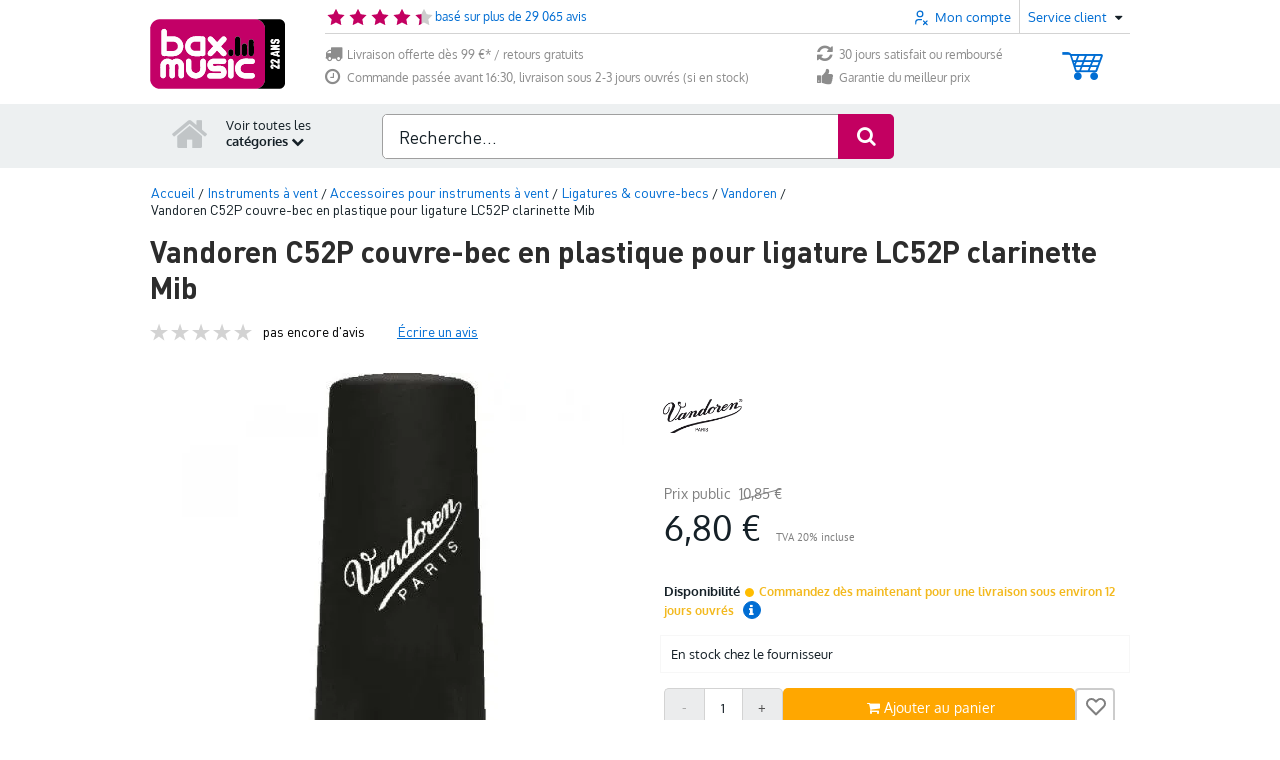

--- FILE ---
content_type: text/html; charset=utf-8
request_url: https://www.google.com/recaptcha/api2/anchor?ar=1&k=6Le2Ip0UAAAAAM07usL0NbDsxL1HJNGojzEh29Og&co=aHR0cHM6Ly93d3cuYmF4LXNob3AuZnI6NDQz&hl=en&v=N67nZn4AqZkNcbeMu4prBgzg&size=invisible&anchor-ms=20000&execute-ms=30000&cb=kt7byq8qalev
body_size: 48701
content:
<!DOCTYPE HTML><html dir="ltr" lang="en"><head><meta http-equiv="Content-Type" content="text/html; charset=UTF-8">
<meta http-equiv="X-UA-Compatible" content="IE=edge">
<title>reCAPTCHA</title>
<style type="text/css">
/* cyrillic-ext */
@font-face {
  font-family: 'Roboto';
  font-style: normal;
  font-weight: 400;
  font-stretch: 100%;
  src: url(//fonts.gstatic.com/s/roboto/v48/KFO7CnqEu92Fr1ME7kSn66aGLdTylUAMa3GUBHMdazTgWw.woff2) format('woff2');
  unicode-range: U+0460-052F, U+1C80-1C8A, U+20B4, U+2DE0-2DFF, U+A640-A69F, U+FE2E-FE2F;
}
/* cyrillic */
@font-face {
  font-family: 'Roboto';
  font-style: normal;
  font-weight: 400;
  font-stretch: 100%;
  src: url(//fonts.gstatic.com/s/roboto/v48/KFO7CnqEu92Fr1ME7kSn66aGLdTylUAMa3iUBHMdazTgWw.woff2) format('woff2');
  unicode-range: U+0301, U+0400-045F, U+0490-0491, U+04B0-04B1, U+2116;
}
/* greek-ext */
@font-face {
  font-family: 'Roboto';
  font-style: normal;
  font-weight: 400;
  font-stretch: 100%;
  src: url(//fonts.gstatic.com/s/roboto/v48/KFO7CnqEu92Fr1ME7kSn66aGLdTylUAMa3CUBHMdazTgWw.woff2) format('woff2');
  unicode-range: U+1F00-1FFF;
}
/* greek */
@font-face {
  font-family: 'Roboto';
  font-style: normal;
  font-weight: 400;
  font-stretch: 100%;
  src: url(//fonts.gstatic.com/s/roboto/v48/KFO7CnqEu92Fr1ME7kSn66aGLdTylUAMa3-UBHMdazTgWw.woff2) format('woff2');
  unicode-range: U+0370-0377, U+037A-037F, U+0384-038A, U+038C, U+038E-03A1, U+03A3-03FF;
}
/* math */
@font-face {
  font-family: 'Roboto';
  font-style: normal;
  font-weight: 400;
  font-stretch: 100%;
  src: url(//fonts.gstatic.com/s/roboto/v48/KFO7CnqEu92Fr1ME7kSn66aGLdTylUAMawCUBHMdazTgWw.woff2) format('woff2');
  unicode-range: U+0302-0303, U+0305, U+0307-0308, U+0310, U+0312, U+0315, U+031A, U+0326-0327, U+032C, U+032F-0330, U+0332-0333, U+0338, U+033A, U+0346, U+034D, U+0391-03A1, U+03A3-03A9, U+03B1-03C9, U+03D1, U+03D5-03D6, U+03F0-03F1, U+03F4-03F5, U+2016-2017, U+2034-2038, U+203C, U+2040, U+2043, U+2047, U+2050, U+2057, U+205F, U+2070-2071, U+2074-208E, U+2090-209C, U+20D0-20DC, U+20E1, U+20E5-20EF, U+2100-2112, U+2114-2115, U+2117-2121, U+2123-214F, U+2190, U+2192, U+2194-21AE, U+21B0-21E5, U+21F1-21F2, U+21F4-2211, U+2213-2214, U+2216-22FF, U+2308-230B, U+2310, U+2319, U+231C-2321, U+2336-237A, U+237C, U+2395, U+239B-23B7, U+23D0, U+23DC-23E1, U+2474-2475, U+25AF, U+25B3, U+25B7, U+25BD, U+25C1, U+25CA, U+25CC, U+25FB, U+266D-266F, U+27C0-27FF, U+2900-2AFF, U+2B0E-2B11, U+2B30-2B4C, U+2BFE, U+3030, U+FF5B, U+FF5D, U+1D400-1D7FF, U+1EE00-1EEFF;
}
/* symbols */
@font-face {
  font-family: 'Roboto';
  font-style: normal;
  font-weight: 400;
  font-stretch: 100%;
  src: url(//fonts.gstatic.com/s/roboto/v48/KFO7CnqEu92Fr1ME7kSn66aGLdTylUAMaxKUBHMdazTgWw.woff2) format('woff2');
  unicode-range: U+0001-000C, U+000E-001F, U+007F-009F, U+20DD-20E0, U+20E2-20E4, U+2150-218F, U+2190, U+2192, U+2194-2199, U+21AF, U+21E6-21F0, U+21F3, U+2218-2219, U+2299, U+22C4-22C6, U+2300-243F, U+2440-244A, U+2460-24FF, U+25A0-27BF, U+2800-28FF, U+2921-2922, U+2981, U+29BF, U+29EB, U+2B00-2BFF, U+4DC0-4DFF, U+FFF9-FFFB, U+10140-1018E, U+10190-1019C, U+101A0, U+101D0-101FD, U+102E0-102FB, U+10E60-10E7E, U+1D2C0-1D2D3, U+1D2E0-1D37F, U+1F000-1F0FF, U+1F100-1F1AD, U+1F1E6-1F1FF, U+1F30D-1F30F, U+1F315, U+1F31C, U+1F31E, U+1F320-1F32C, U+1F336, U+1F378, U+1F37D, U+1F382, U+1F393-1F39F, U+1F3A7-1F3A8, U+1F3AC-1F3AF, U+1F3C2, U+1F3C4-1F3C6, U+1F3CA-1F3CE, U+1F3D4-1F3E0, U+1F3ED, U+1F3F1-1F3F3, U+1F3F5-1F3F7, U+1F408, U+1F415, U+1F41F, U+1F426, U+1F43F, U+1F441-1F442, U+1F444, U+1F446-1F449, U+1F44C-1F44E, U+1F453, U+1F46A, U+1F47D, U+1F4A3, U+1F4B0, U+1F4B3, U+1F4B9, U+1F4BB, U+1F4BF, U+1F4C8-1F4CB, U+1F4D6, U+1F4DA, U+1F4DF, U+1F4E3-1F4E6, U+1F4EA-1F4ED, U+1F4F7, U+1F4F9-1F4FB, U+1F4FD-1F4FE, U+1F503, U+1F507-1F50B, U+1F50D, U+1F512-1F513, U+1F53E-1F54A, U+1F54F-1F5FA, U+1F610, U+1F650-1F67F, U+1F687, U+1F68D, U+1F691, U+1F694, U+1F698, U+1F6AD, U+1F6B2, U+1F6B9-1F6BA, U+1F6BC, U+1F6C6-1F6CF, U+1F6D3-1F6D7, U+1F6E0-1F6EA, U+1F6F0-1F6F3, U+1F6F7-1F6FC, U+1F700-1F7FF, U+1F800-1F80B, U+1F810-1F847, U+1F850-1F859, U+1F860-1F887, U+1F890-1F8AD, U+1F8B0-1F8BB, U+1F8C0-1F8C1, U+1F900-1F90B, U+1F93B, U+1F946, U+1F984, U+1F996, U+1F9E9, U+1FA00-1FA6F, U+1FA70-1FA7C, U+1FA80-1FA89, U+1FA8F-1FAC6, U+1FACE-1FADC, U+1FADF-1FAE9, U+1FAF0-1FAF8, U+1FB00-1FBFF;
}
/* vietnamese */
@font-face {
  font-family: 'Roboto';
  font-style: normal;
  font-weight: 400;
  font-stretch: 100%;
  src: url(//fonts.gstatic.com/s/roboto/v48/KFO7CnqEu92Fr1ME7kSn66aGLdTylUAMa3OUBHMdazTgWw.woff2) format('woff2');
  unicode-range: U+0102-0103, U+0110-0111, U+0128-0129, U+0168-0169, U+01A0-01A1, U+01AF-01B0, U+0300-0301, U+0303-0304, U+0308-0309, U+0323, U+0329, U+1EA0-1EF9, U+20AB;
}
/* latin-ext */
@font-face {
  font-family: 'Roboto';
  font-style: normal;
  font-weight: 400;
  font-stretch: 100%;
  src: url(//fonts.gstatic.com/s/roboto/v48/KFO7CnqEu92Fr1ME7kSn66aGLdTylUAMa3KUBHMdazTgWw.woff2) format('woff2');
  unicode-range: U+0100-02BA, U+02BD-02C5, U+02C7-02CC, U+02CE-02D7, U+02DD-02FF, U+0304, U+0308, U+0329, U+1D00-1DBF, U+1E00-1E9F, U+1EF2-1EFF, U+2020, U+20A0-20AB, U+20AD-20C0, U+2113, U+2C60-2C7F, U+A720-A7FF;
}
/* latin */
@font-face {
  font-family: 'Roboto';
  font-style: normal;
  font-weight: 400;
  font-stretch: 100%;
  src: url(//fonts.gstatic.com/s/roboto/v48/KFO7CnqEu92Fr1ME7kSn66aGLdTylUAMa3yUBHMdazQ.woff2) format('woff2');
  unicode-range: U+0000-00FF, U+0131, U+0152-0153, U+02BB-02BC, U+02C6, U+02DA, U+02DC, U+0304, U+0308, U+0329, U+2000-206F, U+20AC, U+2122, U+2191, U+2193, U+2212, U+2215, U+FEFF, U+FFFD;
}
/* cyrillic-ext */
@font-face {
  font-family: 'Roboto';
  font-style: normal;
  font-weight: 500;
  font-stretch: 100%;
  src: url(//fonts.gstatic.com/s/roboto/v48/KFO7CnqEu92Fr1ME7kSn66aGLdTylUAMa3GUBHMdazTgWw.woff2) format('woff2');
  unicode-range: U+0460-052F, U+1C80-1C8A, U+20B4, U+2DE0-2DFF, U+A640-A69F, U+FE2E-FE2F;
}
/* cyrillic */
@font-face {
  font-family: 'Roboto';
  font-style: normal;
  font-weight: 500;
  font-stretch: 100%;
  src: url(//fonts.gstatic.com/s/roboto/v48/KFO7CnqEu92Fr1ME7kSn66aGLdTylUAMa3iUBHMdazTgWw.woff2) format('woff2');
  unicode-range: U+0301, U+0400-045F, U+0490-0491, U+04B0-04B1, U+2116;
}
/* greek-ext */
@font-face {
  font-family: 'Roboto';
  font-style: normal;
  font-weight: 500;
  font-stretch: 100%;
  src: url(//fonts.gstatic.com/s/roboto/v48/KFO7CnqEu92Fr1ME7kSn66aGLdTylUAMa3CUBHMdazTgWw.woff2) format('woff2');
  unicode-range: U+1F00-1FFF;
}
/* greek */
@font-face {
  font-family: 'Roboto';
  font-style: normal;
  font-weight: 500;
  font-stretch: 100%;
  src: url(//fonts.gstatic.com/s/roboto/v48/KFO7CnqEu92Fr1ME7kSn66aGLdTylUAMa3-UBHMdazTgWw.woff2) format('woff2');
  unicode-range: U+0370-0377, U+037A-037F, U+0384-038A, U+038C, U+038E-03A1, U+03A3-03FF;
}
/* math */
@font-face {
  font-family: 'Roboto';
  font-style: normal;
  font-weight: 500;
  font-stretch: 100%;
  src: url(//fonts.gstatic.com/s/roboto/v48/KFO7CnqEu92Fr1ME7kSn66aGLdTylUAMawCUBHMdazTgWw.woff2) format('woff2');
  unicode-range: U+0302-0303, U+0305, U+0307-0308, U+0310, U+0312, U+0315, U+031A, U+0326-0327, U+032C, U+032F-0330, U+0332-0333, U+0338, U+033A, U+0346, U+034D, U+0391-03A1, U+03A3-03A9, U+03B1-03C9, U+03D1, U+03D5-03D6, U+03F0-03F1, U+03F4-03F5, U+2016-2017, U+2034-2038, U+203C, U+2040, U+2043, U+2047, U+2050, U+2057, U+205F, U+2070-2071, U+2074-208E, U+2090-209C, U+20D0-20DC, U+20E1, U+20E5-20EF, U+2100-2112, U+2114-2115, U+2117-2121, U+2123-214F, U+2190, U+2192, U+2194-21AE, U+21B0-21E5, U+21F1-21F2, U+21F4-2211, U+2213-2214, U+2216-22FF, U+2308-230B, U+2310, U+2319, U+231C-2321, U+2336-237A, U+237C, U+2395, U+239B-23B7, U+23D0, U+23DC-23E1, U+2474-2475, U+25AF, U+25B3, U+25B7, U+25BD, U+25C1, U+25CA, U+25CC, U+25FB, U+266D-266F, U+27C0-27FF, U+2900-2AFF, U+2B0E-2B11, U+2B30-2B4C, U+2BFE, U+3030, U+FF5B, U+FF5D, U+1D400-1D7FF, U+1EE00-1EEFF;
}
/* symbols */
@font-face {
  font-family: 'Roboto';
  font-style: normal;
  font-weight: 500;
  font-stretch: 100%;
  src: url(//fonts.gstatic.com/s/roboto/v48/KFO7CnqEu92Fr1ME7kSn66aGLdTylUAMaxKUBHMdazTgWw.woff2) format('woff2');
  unicode-range: U+0001-000C, U+000E-001F, U+007F-009F, U+20DD-20E0, U+20E2-20E4, U+2150-218F, U+2190, U+2192, U+2194-2199, U+21AF, U+21E6-21F0, U+21F3, U+2218-2219, U+2299, U+22C4-22C6, U+2300-243F, U+2440-244A, U+2460-24FF, U+25A0-27BF, U+2800-28FF, U+2921-2922, U+2981, U+29BF, U+29EB, U+2B00-2BFF, U+4DC0-4DFF, U+FFF9-FFFB, U+10140-1018E, U+10190-1019C, U+101A0, U+101D0-101FD, U+102E0-102FB, U+10E60-10E7E, U+1D2C0-1D2D3, U+1D2E0-1D37F, U+1F000-1F0FF, U+1F100-1F1AD, U+1F1E6-1F1FF, U+1F30D-1F30F, U+1F315, U+1F31C, U+1F31E, U+1F320-1F32C, U+1F336, U+1F378, U+1F37D, U+1F382, U+1F393-1F39F, U+1F3A7-1F3A8, U+1F3AC-1F3AF, U+1F3C2, U+1F3C4-1F3C6, U+1F3CA-1F3CE, U+1F3D4-1F3E0, U+1F3ED, U+1F3F1-1F3F3, U+1F3F5-1F3F7, U+1F408, U+1F415, U+1F41F, U+1F426, U+1F43F, U+1F441-1F442, U+1F444, U+1F446-1F449, U+1F44C-1F44E, U+1F453, U+1F46A, U+1F47D, U+1F4A3, U+1F4B0, U+1F4B3, U+1F4B9, U+1F4BB, U+1F4BF, U+1F4C8-1F4CB, U+1F4D6, U+1F4DA, U+1F4DF, U+1F4E3-1F4E6, U+1F4EA-1F4ED, U+1F4F7, U+1F4F9-1F4FB, U+1F4FD-1F4FE, U+1F503, U+1F507-1F50B, U+1F50D, U+1F512-1F513, U+1F53E-1F54A, U+1F54F-1F5FA, U+1F610, U+1F650-1F67F, U+1F687, U+1F68D, U+1F691, U+1F694, U+1F698, U+1F6AD, U+1F6B2, U+1F6B9-1F6BA, U+1F6BC, U+1F6C6-1F6CF, U+1F6D3-1F6D7, U+1F6E0-1F6EA, U+1F6F0-1F6F3, U+1F6F7-1F6FC, U+1F700-1F7FF, U+1F800-1F80B, U+1F810-1F847, U+1F850-1F859, U+1F860-1F887, U+1F890-1F8AD, U+1F8B0-1F8BB, U+1F8C0-1F8C1, U+1F900-1F90B, U+1F93B, U+1F946, U+1F984, U+1F996, U+1F9E9, U+1FA00-1FA6F, U+1FA70-1FA7C, U+1FA80-1FA89, U+1FA8F-1FAC6, U+1FACE-1FADC, U+1FADF-1FAE9, U+1FAF0-1FAF8, U+1FB00-1FBFF;
}
/* vietnamese */
@font-face {
  font-family: 'Roboto';
  font-style: normal;
  font-weight: 500;
  font-stretch: 100%;
  src: url(//fonts.gstatic.com/s/roboto/v48/KFO7CnqEu92Fr1ME7kSn66aGLdTylUAMa3OUBHMdazTgWw.woff2) format('woff2');
  unicode-range: U+0102-0103, U+0110-0111, U+0128-0129, U+0168-0169, U+01A0-01A1, U+01AF-01B0, U+0300-0301, U+0303-0304, U+0308-0309, U+0323, U+0329, U+1EA0-1EF9, U+20AB;
}
/* latin-ext */
@font-face {
  font-family: 'Roboto';
  font-style: normal;
  font-weight: 500;
  font-stretch: 100%;
  src: url(//fonts.gstatic.com/s/roboto/v48/KFO7CnqEu92Fr1ME7kSn66aGLdTylUAMa3KUBHMdazTgWw.woff2) format('woff2');
  unicode-range: U+0100-02BA, U+02BD-02C5, U+02C7-02CC, U+02CE-02D7, U+02DD-02FF, U+0304, U+0308, U+0329, U+1D00-1DBF, U+1E00-1E9F, U+1EF2-1EFF, U+2020, U+20A0-20AB, U+20AD-20C0, U+2113, U+2C60-2C7F, U+A720-A7FF;
}
/* latin */
@font-face {
  font-family: 'Roboto';
  font-style: normal;
  font-weight: 500;
  font-stretch: 100%;
  src: url(//fonts.gstatic.com/s/roboto/v48/KFO7CnqEu92Fr1ME7kSn66aGLdTylUAMa3yUBHMdazQ.woff2) format('woff2');
  unicode-range: U+0000-00FF, U+0131, U+0152-0153, U+02BB-02BC, U+02C6, U+02DA, U+02DC, U+0304, U+0308, U+0329, U+2000-206F, U+20AC, U+2122, U+2191, U+2193, U+2212, U+2215, U+FEFF, U+FFFD;
}
/* cyrillic-ext */
@font-face {
  font-family: 'Roboto';
  font-style: normal;
  font-weight: 900;
  font-stretch: 100%;
  src: url(//fonts.gstatic.com/s/roboto/v48/KFO7CnqEu92Fr1ME7kSn66aGLdTylUAMa3GUBHMdazTgWw.woff2) format('woff2');
  unicode-range: U+0460-052F, U+1C80-1C8A, U+20B4, U+2DE0-2DFF, U+A640-A69F, U+FE2E-FE2F;
}
/* cyrillic */
@font-face {
  font-family: 'Roboto';
  font-style: normal;
  font-weight: 900;
  font-stretch: 100%;
  src: url(//fonts.gstatic.com/s/roboto/v48/KFO7CnqEu92Fr1ME7kSn66aGLdTylUAMa3iUBHMdazTgWw.woff2) format('woff2');
  unicode-range: U+0301, U+0400-045F, U+0490-0491, U+04B0-04B1, U+2116;
}
/* greek-ext */
@font-face {
  font-family: 'Roboto';
  font-style: normal;
  font-weight: 900;
  font-stretch: 100%;
  src: url(//fonts.gstatic.com/s/roboto/v48/KFO7CnqEu92Fr1ME7kSn66aGLdTylUAMa3CUBHMdazTgWw.woff2) format('woff2');
  unicode-range: U+1F00-1FFF;
}
/* greek */
@font-face {
  font-family: 'Roboto';
  font-style: normal;
  font-weight: 900;
  font-stretch: 100%;
  src: url(//fonts.gstatic.com/s/roboto/v48/KFO7CnqEu92Fr1ME7kSn66aGLdTylUAMa3-UBHMdazTgWw.woff2) format('woff2');
  unicode-range: U+0370-0377, U+037A-037F, U+0384-038A, U+038C, U+038E-03A1, U+03A3-03FF;
}
/* math */
@font-face {
  font-family: 'Roboto';
  font-style: normal;
  font-weight: 900;
  font-stretch: 100%;
  src: url(//fonts.gstatic.com/s/roboto/v48/KFO7CnqEu92Fr1ME7kSn66aGLdTylUAMawCUBHMdazTgWw.woff2) format('woff2');
  unicode-range: U+0302-0303, U+0305, U+0307-0308, U+0310, U+0312, U+0315, U+031A, U+0326-0327, U+032C, U+032F-0330, U+0332-0333, U+0338, U+033A, U+0346, U+034D, U+0391-03A1, U+03A3-03A9, U+03B1-03C9, U+03D1, U+03D5-03D6, U+03F0-03F1, U+03F4-03F5, U+2016-2017, U+2034-2038, U+203C, U+2040, U+2043, U+2047, U+2050, U+2057, U+205F, U+2070-2071, U+2074-208E, U+2090-209C, U+20D0-20DC, U+20E1, U+20E5-20EF, U+2100-2112, U+2114-2115, U+2117-2121, U+2123-214F, U+2190, U+2192, U+2194-21AE, U+21B0-21E5, U+21F1-21F2, U+21F4-2211, U+2213-2214, U+2216-22FF, U+2308-230B, U+2310, U+2319, U+231C-2321, U+2336-237A, U+237C, U+2395, U+239B-23B7, U+23D0, U+23DC-23E1, U+2474-2475, U+25AF, U+25B3, U+25B7, U+25BD, U+25C1, U+25CA, U+25CC, U+25FB, U+266D-266F, U+27C0-27FF, U+2900-2AFF, U+2B0E-2B11, U+2B30-2B4C, U+2BFE, U+3030, U+FF5B, U+FF5D, U+1D400-1D7FF, U+1EE00-1EEFF;
}
/* symbols */
@font-face {
  font-family: 'Roboto';
  font-style: normal;
  font-weight: 900;
  font-stretch: 100%;
  src: url(//fonts.gstatic.com/s/roboto/v48/KFO7CnqEu92Fr1ME7kSn66aGLdTylUAMaxKUBHMdazTgWw.woff2) format('woff2');
  unicode-range: U+0001-000C, U+000E-001F, U+007F-009F, U+20DD-20E0, U+20E2-20E4, U+2150-218F, U+2190, U+2192, U+2194-2199, U+21AF, U+21E6-21F0, U+21F3, U+2218-2219, U+2299, U+22C4-22C6, U+2300-243F, U+2440-244A, U+2460-24FF, U+25A0-27BF, U+2800-28FF, U+2921-2922, U+2981, U+29BF, U+29EB, U+2B00-2BFF, U+4DC0-4DFF, U+FFF9-FFFB, U+10140-1018E, U+10190-1019C, U+101A0, U+101D0-101FD, U+102E0-102FB, U+10E60-10E7E, U+1D2C0-1D2D3, U+1D2E0-1D37F, U+1F000-1F0FF, U+1F100-1F1AD, U+1F1E6-1F1FF, U+1F30D-1F30F, U+1F315, U+1F31C, U+1F31E, U+1F320-1F32C, U+1F336, U+1F378, U+1F37D, U+1F382, U+1F393-1F39F, U+1F3A7-1F3A8, U+1F3AC-1F3AF, U+1F3C2, U+1F3C4-1F3C6, U+1F3CA-1F3CE, U+1F3D4-1F3E0, U+1F3ED, U+1F3F1-1F3F3, U+1F3F5-1F3F7, U+1F408, U+1F415, U+1F41F, U+1F426, U+1F43F, U+1F441-1F442, U+1F444, U+1F446-1F449, U+1F44C-1F44E, U+1F453, U+1F46A, U+1F47D, U+1F4A3, U+1F4B0, U+1F4B3, U+1F4B9, U+1F4BB, U+1F4BF, U+1F4C8-1F4CB, U+1F4D6, U+1F4DA, U+1F4DF, U+1F4E3-1F4E6, U+1F4EA-1F4ED, U+1F4F7, U+1F4F9-1F4FB, U+1F4FD-1F4FE, U+1F503, U+1F507-1F50B, U+1F50D, U+1F512-1F513, U+1F53E-1F54A, U+1F54F-1F5FA, U+1F610, U+1F650-1F67F, U+1F687, U+1F68D, U+1F691, U+1F694, U+1F698, U+1F6AD, U+1F6B2, U+1F6B9-1F6BA, U+1F6BC, U+1F6C6-1F6CF, U+1F6D3-1F6D7, U+1F6E0-1F6EA, U+1F6F0-1F6F3, U+1F6F7-1F6FC, U+1F700-1F7FF, U+1F800-1F80B, U+1F810-1F847, U+1F850-1F859, U+1F860-1F887, U+1F890-1F8AD, U+1F8B0-1F8BB, U+1F8C0-1F8C1, U+1F900-1F90B, U+1F93B, U+1F946, U+1F984, U+1F996, U+1F9E9, U+1FA00-1FA6F, U+1FA70-1FA7C, U+1FA80-1FA89, U+1FA8F-1FAC6, U+1FACE-1FADC, U+1FADF-1FAE9, U+1FAF0-1FAF8, U+1FB00-1FBFF;
}
/* vietnamese */
@font-face {
  font-family: 'Roboto';
  font-style: normal;
  font-weight: 900;
  font-stretch: 100%;
  src: url(//fonts.gstatic.com/s/roboto/v48/KFO7CnqEu92Fr1ME7kSn66aGLdTylUAMa3OUBHMdazTgWw.woff2) format('woff2');
  unicode-range: U+0102-0103, U+0110-0111, U+0128-0129, U+0168-0169, U+01A0-01A1, U+01AF-01B0, U+0300-0301, U+0303-0304, U+0308-0309, U+0323, U+0329, U+1EA0-1EF9, U+20AB;
}
/* latin-ext */
@font-face {
  font-family: 'Roboto';
  font-style: normal;
  font-weight: 900;
  font-stretch: 100%;
  src: url(//fonts.gstatic.com/s/roboto/v48/KFO7CnqEu92Fr1ME7kSn66aGLdTylUAMa3KUBHMdazTgWw.woff2) format('woff2');
  unicode-range: U+0100-02BA, U+02BD-02C5, U+02C7-02CC, U+02CE-02D7, U+02DD-02FF, U+0304, U+0308, U+0329, U+1D00-1DBF, U+1E00-1E9F, U+1EF2-1EFF, U+2020, U+20A0-20AB, U+20AD-20C0, U+2113, U+2C60-2C7F, U+A720-A7FF;
}
/* latin */
@font-face {
  font-family: 'Roboto';
  font-style: normal;
  font-weight: 900;
  font-stretch: 100%;
  src: url(//fonts.gstatic.com/s/roboto/v48/KFO7CnqEu92Fr1ME7kSn66aGLdTylUAMa3yUBHMdazQ.woff2) format('woff2');
  unicode-range: U+0000-00FF, U+0131, U+0152-0153, U+02BB-02BC, U+02C6, U+02DA, U+02DC, U+0304, U+0308, U+0329, U+2000-206F, U+20AC, U+2122, U+2191, U+2193, U+2212, U+2215, U+FEFF, U+FFFD;
}

</style>
<link rel="stylesheet" type="text/css" href="https://www.gstatic.com/recaptcha/releases/N67nZn4AqZkNcbeMu4prBgzg/styles__ltr.css">
<script nonce="vuWcs3HdfBM-mKJRCTBv_w" type="text/javascript">window['__recaptcha_api'] = 'https://www.google.com/recaptcha/api2/';</script>
<script type="text/javascript" src="https://www.gstatic.com/recaptcha/releases/N67nZn4AqZkNcbeMu4prBgzg/recaptcha__en.js" nonce="vuWcs3HdfBM-mKJRCTBv_w">
      
    </script></head>
<body><div id="rc-anchor-alert" class="rc-anchor-alert"></div>
<input type="hidden" id="recaptcha-token" value="[base64]">
<script type="text/javascript" nonce="vuWcs3HdfBM-mKJRCTBv_w">
      recaptcha.anchor.Main.init("[\x22ainput\x22,[\x22bgdata\x22,\x22\x22,\[base64]/[base64]/[base64]/bC5sW25dLmNvbmNhdChTKTpsLmxbbl09SksoUyxsKTtlbHNle2lmKGwuSTcmJm4hPTI4MylyZXR1cm47bj09MzMzfHxuPT00MTB8fG49PTI0OHx8bj09NDEyfHxuPT0yMDF8fG49PTE3N3x8bj09MjczfHxuPT0xMjJ8fG49PTUxfHxuPT0yOTc/[base64]/[base64]/[base64]/[base64]/[base64]/MjU1Okc/[base64]/[base64]/bmV3IEVbVl0oTVswXSk6eT09Mj9uZXcgRVtWXShNWzBdLE1bMV0pOnk9PTM/bmV3IEVbVl0oTVswXSxNWzFdLE1bMl0pOnk9PTQ/[base64]/ZnVuY3Rpb24oKXtyZXR1cm4gdGhpcy5BaSt3aW5kb3cucGVyZm9ybWFuY2Uubm93KCl9OmZ1bmN0aW9uKCl7cmV0dXJuK25ldyBEYXRlfSxPKS5LcT0oTy5kcj1mdW5jdGlvbihuLGwsUyxHKXtpZigoUz1tVihTKT09PSJhcnJheSI/[base64]/[base64]\\u003d\x22,\[base64]\\u003d\x22,\[base64]/w7tcw4pKOA85w4zDiMK1YcOAXMK7wrhpwrnDhHHDksKuHBzDpwzCjcOUw6VhHhDDg0NIwp4Rw6UPNFzDosOYw7J/IlTCjsK/QBLDplwYwrHCqiLCp2nDjgsowq3DkwvDrDxHEGhRw6bCjC/Co8KpaQNPaMOVDVPCt8O/w6XDlybCncKmZFNPw6J3wrNLXRvCnjHDncOxw647w6bCtyvDgAhfwr3Dgwl7BHgwwr0VworDoMOIw5M2w5d/ccOMekUYPQJSaGnCu8KXw7oPwoIcw47DhsOnOcK6b8KePnXCu2HDksO1fw0EE3xew7ZUBW7Ds8KcQ8K/[base64]/Cj2DDhMOXwrpKBcKvEEzCtCfDusOrw5jDmsK+XSfCh8KqBT3CrlAzRMOAwpLDicKRw5oqKVdbTV3CtsKMw5UoQsOzEUPDtsKrZWjCscO5w7NMVsKJLcKWY8KOEcK7wrRPwqvCqh4Lwp9rw6vDkS9uwrzCvlcdwrrDokB6FsOfwopQw6HDnnTCjF8fwobCmcO/[base64]/DtzENw4jDmMKHw5QEw7B6bULCo8K7w73DqcOEWcOICsOLwp5Bw7IMbQrDtMKHwo3Chh8EYXjCg8OMTcKkw4BFwr/[base64]/w6LCr8Obw4jCmMOCSMOGwo7DlhTDvz7Ds3ZDwqTDisKbbsKQI8K1LWUtwrMLwpomJx3CnDx4w6rCoQXCvBlVwrbDjTjDlwZkw5zDiVM7w5gtw53DmRbCnBQVw7zCrnowLFxbR3DDsCUNHsOseVrCpMK/Q8OZw4NUO8KLwqbCpcOyw4zCvjHCrngUDGYxL3U/w47DnRBtbSHCqF1LwqjCvMOSw5ExKsK7wpjCpW0HOMKeJi/CnCbCk2sywpnClMKjFwh6w6zDsR/ClcO/E8OIw5I8wroew7ZdWsK7GMKJw7zDnsK5OApTw7XDrMKHw4giZcOGw6HCix/CiMOgw486w7fDjMKIwoXCgMKkw6LDsMKVwo13w5bDosONRU4HYsKLwpPDocOqw7IlHBkOwrpIbx/CiRjDksOgw6DCs8KBfsKNdyDDhF4swox/[base64]/DtmtgesKPXsK0wpnChsKWwq/[base64]/DhsKnwq3Djk7CscORTsKww4nCtcKnc8KXPMOXfgHDl8KKZnDDssKEFMO2SGvChcOrQcO6w7ptfcK4w7/ChFN7wpsrSA0wwqbDvm3CgsOPwpvDlsKvOiVJw5bDvcOpwrfCuFXClCF+wrVbdsONR8O6wrLCucKfwpTChn/CusOITMKSDMKgwpvDtENufkBYe8KGXMKXK8KXwovCusORw5E8w6hGw73CtyIlwq3Com7Dp1zClG/[base64]/ClsK2Gg85fsKiGyJAw7loVcK0bzvDksO3wqnCnD94W8KWVhI9wqQ3w4jChMOCAsKhXcOQw4NdwpHDisK7w5zDtWYdDsO3wr9PwqzDhkckw6/DvhDClMOcwqwUwp/DpwnDmX9Lw513ZsKBw5vCo23Cj8KAwprDt8O5w7UzLcOiwqg+GcKVDcKxDMKkwobDqmhGw6lJemMTEyITHyjCmcKZBx/CqMOaVcOrw7DCqwTDj8K5Vho6GsO+TRMvYcO+HiTDkg0nMsKow53Cs8KsH3bDtSHDnMOFwoLCn8KPQsKpw4TCihDCp8K5w4FawoRuNSPDmRc5w6V4wrJ+Bx1AwqLCtcKDL8OobFHDskElwqjDrcOhw7jCuB1Fw6fDjcKzT8KTfBJSTwDDvGFSS8KWwo/Dh0saKE5YcSPDjhHCqygBwrJDLn3Cp3zDizJbNsOAwqTCmHPDsMKYQ3hiw4ZjOUNIw6jDicOGw404woElwqNCwqrDiQ1Obg/ChhYDK8K5RMK1wr/[base64]/Ds8Kdw6E5TcKFZMKgKWTCpMKGdUIGwrswwojDpMOPYnHCiMOjbcK2Q8K/eMOnCMK8NsOcw4/CtgtEw4p/eMOtPsKSw6Fcw7N/fMOmZ8KEUMOZFcKqw60NCHLCl3vDs8OSwqbDqcOJZMKpw6PDssKsw75kdsK4L8OgwrERwrlyw5RpwqlhwpXDr8O0w53DiHRyW8K3GMKhw4USwrHCpcK+w4stVDxGw5/[base64]/DrinDo3XCn8Ojw7x9wqBGw4ZaXC/CqcOCwr3DosK1w6PCiHzDg8KEw5xNInczwpY+w6c4SQXCisO1w5gqw6VaMhTDp8KHTcKidHoswq5ZFUfCmMKewoHDv8KcXV/ChBTDu8OfesKDAsKOw4/ChcKgNUxQwrnCnsK+JsKmNDPDj3vCl8ORw48TC0jDmxvCjsOqw4fCm2wLa8Orw6Uiw74MwrknTCJhGggWw5/DvDUgLcKtw7Nmwoluw6zDpMKPw5fCqC8+wpILwpw2b1RQw753wrIjwojDszw6w6LCt8OEw79hdMOMRsOrwo0Vw4fDlhzDtcO2w4XDqsK/wrw9YcOlw741cMOfworDqMKJwp5LXcK9wq8swpXCtS7Ch8KMwr9SK8O8enZ/wqjCgMKlMsKyYEQ2d8Otw5VneMK+dMKow4gKKGMvY8O9LMK6wpFiHcOsVMOvw5VRw5rDgyTCrMOEw5bClm3Dt8OpUVjCoMK4TMKLGsOgw43DhgprdMK8wpTDncKkOMOvwqdUw5rClBg7wpwYacKlw5DCksOvHsO8Sn3ChHITcAwyTyXDmCzCicKpaGk+wr/DiFhxwrrDscKkw57ClsORW2LCiCTCtA7DmyhsBMOaJksiw7HDj8OWDcKGE00vYcKbw5Usw5rDvcOdfsKDTWzDp07ChMKIZsKvXMKCw5gQw57CizI4d8K7w4c/wrxEwptxw5xuw7Qxw7nDgcKmXnrDo11+bQvCiV/DmDJrQjgmwpEvw7TDvMKFwqswesKuMm9QGcOUGsKebMK4wqJAwrpSYcO/WVs+wrnDhsOvwqfDkA5zSmXCnzx4P8KGd0rCkljDqmfCh8KyYsOfw5bCgsOQbcOAWkTChMOqw6Vmw6I4SsOjwqPDgBTCsMKBRFZXwqYzwpjCvTnDugrClzAxwr1lHzfCqMOkwp7DiMKtEsOpwobCnHnDkDBwPlnCvAR3Nx9Iw4LCh8KFG8KSw44uw4/[base64]/I8KtfkEyA8Onwo4XwpRwVx9QKsOaw70RTMKfUsKBYcO2TC/ClsOfw6E+w5DDl8Obw4nDg8OeVRjDtcKcBMOSLMKJI23DuiLCr8OAw7PCn8Kow7ZiwrHCocOuwr3CtMOmUFZID8OxwqtSw5TDhV57dkHDnXEHDsOCwp/Dr8Kcw7AUW8KDEsOSM8KTw4jCli52A8Okw7HDs1/[base64]/[base64]/w5XDowzCh8K5FHjDpHLDmMKPwqp/wokOazrChcKdOFh9C2RgCiLDq09zw7TDpcOZZMOCccKCHCARw4p4wr/DncOYw6pQNsKUw4lae8OGwoxHwpIefSk5w7PDk8Ocw6jClMO9XMOhw61OwpHCu8OGw6pDwrhCw7XDsw8OSwTDrMK8W8Kpw6tETMOPdsK0fT/DpsKyMh8gwrbDj8KrWcKETW3DkT3DsMOUR8KHDcOufcOswo8Owq3Djkgvw7U2SsOcw77DosOvaiJsw5PDgMOLaMKRVWYfwoIoVsOTwoxUIsKtM8OawpAsw7/[base64]/[base64]/CvHoiwpvCrMOMwqfCmMOAwq/DvgLCnlzDvMOswop0w7/[base64]/Dq29Rw6AxLFhBw612w4DDgcKiKsK4UCw6aMKawrM3ZVp1WGzDicOkw7IRw5XDhh3DgRA7fVJWwr1twqPDgsO/[base64]/DvHfDiMOUw4xLwqcufU5ow63DisO5w6/DnMOZwqPDnsOBw4I3woZtHcK2S8OHw5HCqMK7w6XDuMKhwqUrw4bDpwdRYW8FeMOOw7Eow6nCok/CpRzDh8OnwoHDshPCpcOawp1Vw4fDmEzDtTwbw41MJMKlbcK1bkvDpMKMwpI+A8K3fTkxQMKbwrkow7fCtlzCqcOEw545Nn4nw5wkaVNJw75zUsO4PEHDqsKBR2bClsK/[base64]/CjQzCq8Oiw7ZuUkNpwoXDnnDCtMKTw5olwo3Du8K6wozDo0VfXFnCksKKdsKbwr3CtcK9wodnw5HCt8KaK2/DgsKHaRnChcKxUSnCoynCgMOcWRjCnCHCh8KkwplkM8ODX8Kff8OzWEfDtMOUYcK9P8ONGMOkwrjDk8KyBUlpw6TDjMKYL0jDtcONRMKieMOFwppPwq1aWsOQw6PDqMOeYMOSOw/[base64]/w6PCoMOrw6zDicKdOk8SLDdUw6DDq8OuLV/[base64]/DjgjDkMOcw4c/wr7DtE5MVDhCw5LDv1bCqTZ3I2U0H8OIFsKGRWnDn8OvMmotURTDvmHCj8OYw4orwqDDk8KYwpMnwr8xw6nCv17CrcOeRUHDnUbDq0NLw5LCkMKfw74/RMKjw5fDm2Y9w7zCmMKxwpwJw4bCqWVwKsKTRz/CisKcFsONw6ASw54uJlXDisKoAAXCgk9JwpYwYcO1woXDtiHDicKDw4tNw6HDm0MrwrkJwqDDvg3DpmzDvMKJw4fCmD7DksKFwqzCg8Ogwrwww4HDrRdPXUBqwohRdcKKP8K7PsOrwrJgFAHComfCsSPCo8KLNmvDqcKgw6LCjw8YwqfCk8OWGm/CtEVLZ8KobVnDlG0WE3ReBcOkZWc4X0fDq0XDpVXDncKxw7rDq8OeQ8OHK1PDnMKtIGZ4HcK/[base64]/CqUzCh8Onbx7CucKLI3QQw4oVwpVCa8KcZsOXwowZwrbCl8Oiw5cAwqZSwrY2GxLDkHLCpcKPK2h0w5jCgA/CmsKBwrAOIMKLw6DCtmZvXMK4PX/ChMO0f8OzwqMPw5d5w49yw6gYHcOTXGU9w7hvw43CmMOoZlUew6jCkGkeAsKRw73CrsOXw61SbWHCisK2f8OeBxvDoi7DlAPCkcKzEyjDolnCsWvDmMKMwpPCjWEqEEwSWAAnRsKeSMKxw6rCrkrDvG0Aw4HCsUtCIX7DsSLDj8OTwobCuGs4UsK+wqgSw511w7/DqMKgwq8zfcOHGzMSw4Jowp/[base64]/Dh8OdKsKuM8KewoPDjw4uWhrDlU5qwoJFwoXCsMKCZsKeSsKgG8KLwq/[base64]/fsKAwrXCqDfCq8OOYsO6ZHdDwp7CrWnDh8KEw6/DmcOHTcOpwpXDvVVyCsK7w6nDpMKbX8Oxw5XCrMOJOcKuwq9mw55ydDo7QcOUXMKfwrFswqYywr09VDQLe0DCmwTCpsO3wpYZwrQLw5/DtSJsZiTDlmw/HsKVSwZLB8O1YMKPw7rCqMOvw5jChlUUTcKOwqzCtMOlOg/[base64]/[base64]/Dv1PDnEAdwoYSwrTDjiwfw6/DnhHCrDN+w5PDrn8REcO5w7DCnXnDhDwGw6URw57Ch8OJw4NlVyBpfsK/X8O7c8Okw6BQw6/[base64]/Cux7CjANhwr/[base64]/[base64]/Ck8O+FcODwq3Ch305wpnCsMOow61BLE9wwqTCuMOhcVk5H2HCicKUwoHDqBl8N8K3wr7Dp8O/wq/[base64]/DgsOYJh1Two5ZAsO+RsOewpd+YwTClTYuY8KsZDXDqsORFMKTw5BaOMO2wp3DhSdCw64Ew75CWsKPM1HCm8OEBMO/wpPDmMOmwp0XSEnCpVXDixUlwqoOw7jDlcKpZE3CoMK3MVLDlsO4RcK6UgLCnhpuw5dgwpjCmRMuPMOtNicOwpo+asKdwpXCkkPCjBzCqCPCisOuwpjDjcKGB8OYcUVdw7Npe2pLa8OhWHnCi8KpLsKVw6UxGhfDkxgDZ3XDncOIw4o8SsKPZQJPwqsIwrYTwohGw6/Cl3rClcKuJ1cQZMOdZsOYfsKeeWZGwrnDg2ICw4s0Qk7DjMK7w78GBlJxwoZ7wrPCkMKHfMK5KDJvTifCnsKcU8OGbMOGQEcuM3XDhsKkZ8OUw5zDqA/DmiNcfSnDnT0TPkMww43DtgDDigLDiHbCq8OmwovDusOBNMOHC8OXwqZrQ3FvOMK2w47CpcKSbMOuI15YccOJwrFlw4/DtURiwrrDr8Oiwpwtwqxiw7/CjSnDplLDqmrClcKTc8OYWjhGwqzDnVjDsEwJT0XCjH7ClsOhwqLCsMOgQH9qwq/Dh8KxZ07ClcOgwql0w5FOSMKkL8OcLsKRwopQY8Opw7Nsw5fCnGFdSBxHDMO7w5UAGMOsaQByK3ItfcK/T8OCw7Isw6Uow5BeIsO6a8OTJcOHCHHDogAaw5FOw4nDr8KbEhIUKsKlw7AeE3fDkDTCun/DvRJ6DBfDryE9esOhC8KhXgjDhcOmwqrDgXTDmcORwqdUZB95wqdaw4bCl0QWw6rDt1grW2fDt8KrdWd2w5h7w6Qww7fCu1F7wrbDs8KPHSAjKzYBw7M5wofDnCFuecO+bX0xwrzCjMKVRMO/KSLCncO7BcOPwrzDuMOeTRZwSAgSw6bChE4YwqTCmsKvwqzCoMORG33CjHB0V0kYw4vDjcK6cCpkwp/CvsKObVcdY8KhFEkZw4k1wqEUBsOEw6YwwqfDliHDh8OLFcORUUAYFh4wccOKwq1PX8O8w6UJwo0aTX0ZwqXDmmF8wpzDiGzDncKWQMOawpNFPsKVEMO9BcO3w7PDnGZ5wr/CoMO1wodrw5DDkcO3w7fCq0PCvMKjw6k4P2rDi8OVZBJNJ8K/w6h/w5QSATdgwos2wrxJR27DhRA9M8KdD8OXTMK/woBdw7YQwpDChkxzSVHDnXI9w5ciJghTEMKBw4jDigcuahPChVDCp8KYH8Orw6TCnMOYdzoNOQ1OVk7CkjbCqEPDh1oEw5lDwpV6wrF1DQA7JMOsWxJxw4J7PhbCvcK3N2DClMOgaMOxN8KEw43CnMOhw4Aiw5EQw60SRsKxecOkw7/Cs8OwwqwBWsKTwqkSw6DCn8K0PsOtw6Z6wrsWFUJsBB4WwoLCssKWWMKmw4Isw5/DgsKbOcKXw5XCi2XCvAbDuRo+w5V1OsOpw6nCp8KEw47Dtx7DkiEiGsKLTBhCw5DDpsKyZsOZw5xcw5RSwqXDu1LDosOZJsOyWEdOwqZxw7wHUXoHwoF8w57CsiAww6t0V8Ogwr3DvcOUwr5qbcOgYAJpwoA3f8O+w5bDlEbDlEUkdykWwr4Dwp/Do8K/w4PDh8KWw7vDjcKnZsOtwoTDkncyHMKibcKRwrlaw4jDg8OUXmrDrcOzHBvCtcKhdMOhCGRxw7DCkwzDhAbDh8Klw5/DhcK+VlZ7IcKow4ZCRwhYw57DsTc/cMKQw5/CksKHN2vDpRhNRgfCnC7DscKvwqjDrBnCjsKOwrDDr2zCjTrDjkIsW8OsOWA9PHLDjDlcfnMGwpDChMO6FW5gXhHCl8OswqIBACoWeAbCt8OewoXCtcKEw5TCs1TDt8OOw5jCjVV4woLDvcK6wprCrMK9X33DncOEw5pvw70YwrvDmcO+w6xdw4JaCS1lP8OuHC/DjCTCq8OAVMODOsK3w4vDucO9C8O3w49eXsKtSEHCrzgXw4clQcOuR8KlcFU7w6cTHsKIOnPCisKlAQnDk8KHPMOjS0DCqXNQBA3CsRvDt3pnIsOIQGR3w7PCgQ/DtcODwo8Zw5pBw5bDnMKQw6xNaE7DiMOFwqTDqnXClMOwdsOewqrCilzCimfCjMOOw5nDsBB0M8KeJTvCgxPDn8O3w7rCgUkjXWLDl03CtsOrVcOpw4zDpXnCqV7CiV1gw5/CtMKvcWfChCRnRzjDrsOcfMKaJXbDuzLDvMKWf8KmMMKew7zCr1lsw6LDjcK2HQM7w5jDoQzCqDZIwqV2w7HDoDRUYCfCnBPDgTEeLCHDjg/DpwjDqnbDvysEO1dFM2bDnAchFT5lw6RqQcKaeHVaHFvDs30+wrV/[base64]/DhWErw6Fcf8OnwqAdS0Eyw6MiWcO9w7RzCsKRw7/Dl8OKw7scwp8Mw5hYV0cLMMOQwqohBMKTwp/[base64]/DucOcMG1vw5XDomjCizXDtzTDtmRWwrZVw6wHw5A+MC9mAUxnIMOrWsKDwrwIw4/Cj1dqbBEyw4XCuMOQEcOYVGErwqHCt8K3woHDn8K3wqs1w7jDtcOPecK9wqLChsO6dwMKw4XCknDCvg7CvGnClSvCrFPCrUoGG0E7wo9bwrLDnFZCwo3Cv8OrwobDhcO7wro7wpYEAMOBwr5jKFIBw6ljasKpwpk/w6UGCCU4w6kiYhfCmMOgIWJywpPDogvDksKyw5XCvcK2wr7DncK7FMKGQMKMwpImLEVWLz/[base64]/CikPDuHjDisK/SMOQwqhYQcKow4MQSsOHD8O2Q2DDusKSAHrCr2vDrcKDbTnCggdMwqgcwpbCiMOhHSTDm8Kow4BZw7jDgi7DmxLCgMO5PkktDsKcM8KNw7DDvsOUB8O5fBtoBDxIwqzCsGfDncOlwrbDqsOGV8K4VSvClB9/[base64]/[base64]/wofDm8K+O8KXw6kdwqcdwqPDnyPCuwsJZkU4U8OTwqAiC8OJwq/[base64]/DjsOpA3jDvBTCvzzDtVlPwot3woNKwp/DlzE3w7bCond/wqrDvTLCoxnCgDzDlMKzw4E5w4TDq8KKMjTCj3rDuTdYFWTDgMOswrjCosOcKMKGw7sXwrPDmyIHw5XCoFFxScKkw6LCjMKGNMKUw4Ewwq/[base64]/Dpn/CqxdVw6fDnsKiw7nDsCPCnkkDwpUpRjvCri12XsOYw5ZUw63Cg8KQYDsDBsOOKMONwprDhMKew4rCkcOtDwbDrsOMWMKnw7XDqTTCiMO2HFZ2woULw7bDgcKZw701VsKjNFzDgsO/wpfCoR/[base64]/w7xkDsOrEmpEwp1fOsKGwqsgBcK/[base64]/DlEHDkcK7wrxiQcKUw4UePSRRwo4RA8KDG8OFw4w3YsKpLx4XworCr8Kkwp1zwojDr8KrH2XCkUXCm00VC8Kmw6IvwqvCjgIibDkCE3UMwp8oC0VOC8KiIHEyHn/CrMKRH8KXwoLDsMOqw4jCgBt8aMK4w4PDsE5fYsKQwoBsSFvDkx5yPRgtw7fCjcKowrrCm1fCqh1fPMOFRl4Dw5/CsFo5w7HDiQ7DsihlwpfCrjcYPDnDtUNzwq3DkETCrMKnwp85S8KUwoBnBCXDog/Dhk9ANsKTw5ssf8OKCAtKOTB8BxXCvHN8FsOdP8OTwrUnBmgMwrMSwqrClWVZLsOsKsKycBPDjy5CXsOSw5fDnsOOKcOUwpBdw7DDt2c6Yk4oMcKQO1LClcOPw7ghJ8OUwosvV1Mdw4PDpcOBw7/Dt8K4LcOywpwLCcObwpHDqAvDvMKlPcK7wp0rw4nCkWV6RUPDlsKADhQwOsOkOmZpNFTCvQHDp8OuwoDDoCA2ZDssNCDDjsOIcMKzQh41woooBMOfw6pIJMO0HcKqwrp+AT1VwqDDn8OObizDs8KEw71Kw47DtcKXw5rDolrDksK/[base64]/DuxLDv8OvHDbDisKFJmQBDMKKdR5pccOWJnzDq8Oow4JNw5vChMKmw6Zvw60Hw5LCuHvDlzvCjcKMHcKEMz3CsMOKB2XCvsKSAsOjw6hiw7VaWDMow6QvZFrCmcKdwonDhlVFw7FBbMKUYMO1bMK0w4wMLkwuwqHCksKOWsKew7DCrsOZP3tRe8OQwqPDpcKNw7/CtsKNPWHCg8O5w5/CrBTDuwfChCkCVAXDpsOPwoAhLsKKw7kcGcOURsOAw4N9UmHCpUDCkF3Dq33DjMOXJ1PDnggNw4/[base64]/DvGl3wqplOljChxFfb8Omwos1wr/DrsOkbMOMK3nDqVN2wpjCssKlUQJEw4/[base64]/ClxjDvSpVYsO+HznDkzzDn0FaJMKJcmwhwqp1PA15HcKBwpXDpsKyUsK0w7XDmQccwro/w7/DlAfDqsKZwpx0woTCuBrDoznDvn9eQsK8CWTCmCHDkRHCjcKpw4MVw7rDgsOAOA7Csz1ow4cfd8KXSBXDoxl5GHHDr8OzBFkPwoxAw65Qwq4kwopsfsKIC8O/w4EbwpErCMKuLMOYwrQbw5zDvlRcwqAJwpLDnsKxwqTCkQ5Ww5HCqsO+G8Kww47Ci8Oxw6YUZDYDAsO6a8ODClA+wooVUMOhwrPDiEwsOVrDhMO6wq50acOnfF/CtsKcFmBcwopZw77CkXLCuF9CGDfDlcO9DsKuwppbclVcRhk8eMO3w5dVMMOKbcK6Rj9nw4HDlcKLw7Q7PH/DoTPCvsO2aRVdHcKpFzXDnFnCs00rRC9pwq3DtMK7wobDgGbCocOTw5EzO8Ogwr7CsR3CsMOMdsKXw4BFHsKnw7XCoAzDgkDDicKQw6vDhUbCs8KSfcK7wrTCkWBrOsK8wqc8TsOgDmxiQ8Ouwq0IwoVKw7/DjVoKwoXDv09FaGIAL8KqXx4fF2rCo2FRXTdzJg8yeD3CnxjDtxTDhhLChcK7OT7DhyHDi1F8w4zCmyEiwp11w6TDqnTCqX87UVPCikUiwqzDgk7DlcOZWWDDji5kwp57EWXCtMK2w7xxw5/CpBQIOQALwqUuTMOdM1bCmMOOw7oZWMKeMsK5w7QcwpZywrx9w6vChsKaSQjCmAHCocOGXcKAw70/wrbCksOGw5vDvzHCl3LDpDwWHcKnwrInwqIdw4NAXMOnV8OOwr3DpMOdegvCuXHDlsOfw6DCjGTCgcOqwp5HwoVxwqZ7wq9MaMO4XSTDlcKvbWgKD8KBw7kFPFk/[base64]/DmcO4w57CgsOzw7tZw7rDrw3Dji0DwpPDjnLDn8OiC1xJeijCo27Dv1VWWS1Cw5/[base64]/wrrCsMOpw4nCvRPCkjkJw5zCmMOew6Bgwr0Qwq3DqMKMw5QxQMKgE8O4W8K4w7bDpmYkfUMCw4rCkzUuwr7CqcOZw5s+bMO7w5dbw77CpcK4woASwqEqEy9dLcOVw5hAwr1tTVfDk8KcERgjw4VMC0/Di8OAw5xWX8KewrLDkjRgwrhEw5LCpRTDm2Blw7HDpxw9M0hjLWp0G8Kvwo8UwqQfcMOsw6gCwqdbcC3Cn8Knw4Zhw5x+EcObw53DgyIjwpLDlETDsAF/OlU1w4ATTsKcX8Okw4siwqsbJsK/[base64]/[base64]/Cg8OEM2Nww5dVbsK5wr8hw7NlWkhLw7XCggrCoh/CpsOlQcOEWGfChzFyUMOdw4DCjcOqw7HCoy1EeV3Do2/Dj8OEworDlHjCpTnCgcOfdTDDvjHDmAHDkWPDvW7DrcKuwog0UMK5YXnCuFpNIhDDmMKbw48/wp4VT8OOwpZAwpbCtcO6w4wPwrjCl8Ofw4TCuTvDhBkfw73DkRPCglwEaVkwQGgcw455YcOpw6Jvw6Juw4bDtArDqWxpCSpuw5rCk8OVJlh3wq/Dk8KWw6jCocOsMCnCncK1cm/DsBzDkHLDq8OgwrHCnnNww7QbcghaN8KoOmfDo0okU0zDosKJwoHDvsKNZjTDtMO1w44NBcK2w7/Dt8OKw6PCp8KTbMO9w4pnw49Dw6bDiMKswpvCvcKPwpvDl8KXwqXCpk1uAzLCicOKSsKLKkh1wqJCwr/DnsK5w6HDkj7CusKxwofDvhVddhAfLw/CuWPDk8KFw4tiw5ZCFMKfwrXDhMOtwpo/[base64]/[base64]/ClEBYw4nDjzsPwoN9EzReNcOfIMKowpI0Q8KYCAAwwrF6MsOOw70tNcOtw5dewpwhGgLCtMOrw7h+bMKywqtBHsOyfz7CjBfCiW3ChzfCuSzCnz5TcsO5VsO9w44HeTc/EMOlwqnCtDIQA8Kzw6RZOsK5LMOQw4oswqQTwqEHw5zDjBDCpMO7VcOSHMOpKATDtcKqw6ViInDDkVZrw4tGw6rDgG0Tw4IGQw9uQUDDjQwXBcK1BsKVw4RWU8OIw5HCkMOcwoQDMS7CicKcw7LDucKoV8K6Iz5uLkELwoYlw6cKw4t9wrDCmjDDpsK/wqM2wp5cLMOPOSXCjCtewpbCnMO9wp/CoQDCmFc8YcK1WcKaKMK+S8K9UWfCuCU7Ig1hc0XDujVYw5HCi8OMYsOkw5EOS8KcMMKeDcKbDW9sWhkbNyHDjW8MwqMqw7rDgUNWTMKtw5nCpcOuGsK0w6FIKVYVFcOAwozCojjDkRzCqMK1RmNUwqY4wrhyR8KZKW/CqsOLwqnDgyDCuUJxw4LDo0DDlwrDhwRDwp/Dn8OnwoEow60Pe8KuHGPCucKmIcOpwp/DixYDwp3DisKcDnM+RcO0HERKTcOPQ1HDmcKPw7XConhCExkbw5jCosOhw5AqwpnDgk7DqwZAw7zCrC9AwrEubh8oKmvDlMKzw43CjcKrw7h1Pn7CqDl+wpZzSsKlNcKiw5bCvgkLfhzCumHDuFUJw6c/w4HCqCB0VE9YOcKkw4VEwopawqYPwr7DnyLCoRfCpMKHwrzCsjwwc8KPwrPDrRk/TsOmw5vDiMK9wrHDriHCmW9HTMOfVcOyGMKmw5nDlsKaPglww6XCi8OgZDsbNMKYeyjCo2YOwo9cRUl3eMOyTVDDjE3CisOZCcOcRg/CiV1wM8KyZ8KVw7/CsFhOXsOPwp3CsMKJw7rDnhhvw71mKsOvw5obREXDnA5eEXYew5sTwooHbMOfNT5BXcKfW3HDpUUQdcOew7EKw7nCosONcMOVw7HDncK5wqkkFSjCnsKDwq7CvjzCnVMcwpEww5VzwqrDoCjDt8O9EcKxwrEXLsKzNsKUw61VM8Okw4F9w63DusKDw6bDrxbCjVo/fsOYw68nOy3Ck8KNAsOuX8OECmsSNErCkMO5TiUMY8ONasO4w4VvK3/DqXgVDTp2w5paw6E/BcKPXMOLw7rDhiXChgtVBCnCuyzDncKoBcKKXxoBw6wnZnvCsRJ5wosaw6TDtMOnD2bDrnzDqcKjFcOOKMOywr9rAsO+f8K2RkPDvhpYAcOQwp3CvXMLwo/Dk8O+acOydsK5H31/w6Rtw653w4xYEHZZJkbChy7Dj8OPCApGw4vCn8O+w7PCgUtUwpMuwqPDvU/Doh49w5rCqcODE8K6CsOwwoFlL8KRwpMQwrHCjsKFaxY/e8OwMsKWw57DizgSw5Qqw7DCn0nDhBVFfsKzw5gZwo0xC0TDq8K9SETCqidwIsOdT2fCoCTDqGPChgERCcKoBsO2w73DgsK+wp7Du8KiaMOYw4rCln3CjGHDqw0mwp5/w5M+wp9UKcOXwpPDkMKTXMKww77Cl3PDlsOzRsKYw4/[base64]/Ct8K1JRTDpcKawpbCmcKnwoRVw4FgMcKewojCuMOEwpvCgWHCkcK4D15dXnXDl8ODwr0lBiU0wqzDul9vTMKuw6sYGsKiXg3ClT/CkEDDtlQPTRbDg8O0wpoXM8KhCnTCoMKUK19owo/[base64]/DhzTChcK2Z8KCc0rCkMKEI8Onw4wiURggIHx5bsOpd1LCisOpWsKqw6bDjsOVTcOpw7dlwozCo8KEw4s6w5AgPsO0GT97w69ZdMOpw65Lwq8SwrjDh8KIwrzCujXCt8KDY8KJNE9bexx9WcO/dsOQw5NFw6zCvMKSwrLCmcKOw4/Dn1t5WC0QMQdiey5Nw5jCp8KHNsOfey/CuiHDpsOvwrDDmDbCosK0wqlVDRnDoTFnw5IDecO2wrgfwpt4blfCssOeUcO3w7t1PmkPw7XDtcORFzPDgcOxw7fDiwvDvsKUXiIyw6hZwpo+SsOEw7EHSn/DngM6w7NcTcO2WynCjRfCpGrDkkheX8KrMsKlWcOTCMOieMO3w4cFDV9WFWHCrsOOYWnDp8K8w4bDlivCr8OcwrhGXgvDg0TCm2sjwoceZcOXS8Okw6Y5DVwGEcO/wpt/f8KoeTnCnHvDrAAONx0GPMKSw7Z2VsKzwpt1w6hjw5nCrA58woBKBQbDn8OHLcObEgTCohpbNhHDllTCh8OjdMO/GhAxZkvDlsO0wovDnAHCmDcwwrnCngDCnMKJw5jDpsObGMOaw4nDqcKgb1Y6JcK7w5vDt1pBw7bDokTDnsOlElDDpX9me0Y4w6jCm0zCvsKSwr7DjURaw5IXw7trw7Q3YmXCkznCnsKUw5/CqcKwQMKnYlBnYQbCnsKwAAvDjxEKwqPCjFBLw4oZQVlqdHJNwpjCisK7Ik8Awq3ClFtiw7IZw5rCoMOhdWjDt8KfwpzCgUjDqxVXw6fDjcKFFsKtwp/CisOyw75Swp9cA8OaD8KcG8OlwoXCk8KDw7DDm1TCjyrDtcOTbMK1w7TDrMKnb8Omwq4HXDvCvzvCmXITwpXCowpwwrLDocOJJsOwY8OVOgXDhnDCncOrDsKIwrxPw7/DtMKmwqLCt0g+AsOzU2zCoyzDjAHCqi7CuWoBwoJAOcOsw5PCmsKqwoJSO2zCn1gbF37Dt8K9ZcKMYWhlw5kZAMO/ZcOGw4nDjcOzCVDDq8OlwpXCrAh5wobDvMOYGsONeMO6MgbDscOtZ8OVXzAjw5RNwqzCmcKmfsOYEsOGw5zCqSXCrQwPw57Dk0XDhidVw4nCvigowqULcHADw6MLw45/[base64]/[base64]/CtCc3Z8ORGkvDjAwbNU1BGcKOwrHCo8K4w6xzMVfCsMKDYRlmw4owEnLDgV3Cl8K7EcKgZsOVaMOhwqjCsxPCqmLCu8K/wrhcw5oiEsKFworCkF3DqhnDsXXDtW/Di3fChljCgX5zYnnCunsBakluPcKVOQbChMOkw6TDpMODw4cXw6oIw7bCsFTDmScocsKJaEhvbBvDlcOfG0XDisOvwp/DmmxhcFPCvMKnwp13LMKdw4E9w6Q3JMOJNA4HGMKYwqhaQHxCwoUza8Olwq0BwqVAIMO1QwXDj8Kdw40lw6/DicOiBcKIwqEVUMKSdQTDoVzCoRvCjRwowpEOZiYJGybDmQx0L8O1woZkwoTCn8OAwpPCuwgZC8O3HcO7UydxGsOrw7Y2wqjCiTlTwrYWwopGwpvDgwZtOFFcA8KOwpPDmwvCo8KDwrLCiSHCt1/DgVxYwpPDiSFHwp/Dtj4LTcOCBlIAE8K0R8KkCjvDl8K5D8OSwrLDtsOEIFRjw7BPYTF4w6BRw6jCscKRw4bCkz3CvcKtw69FEMOXSUvCkcOqa3hnw6bCjlbCv8Kxf8KCXENENz/DoMOUw4PDnjTCjyTDjcKfwqUbKcOPwqPCuyHCsBAWw4UwH8K1w7zDp8KLw5vCuMOCPA/DvsOnHD7CvDJnHcK+wrEWLkdeDTg7w518w7wdcnU4wrbDisOqaHLChhsfU8OvS13DrsOyJsO8wp8hOkXDsMK/[base64]/QgjDqMOUfcOrwqTDsMKIEcKdecORJF3DrMKyw67ClRZlwpbDlMKzKsKaw7IwAsOywo/Cuj9qGF4Iw7A6TGPDkHhjw6TCq8KSwrUHwr7Du8OWwrrCp8KaKU7ChF/CmQPCmMKvw7REYMKVWMKlw7ZGPBDCpmrCiXwVw6NwMQPCtsK/w6zDpBYQJiJiwqtCwoNrwoRlCi7DvUfCpwNpwrEmw6QSw45Zw7TDlm3DpMKAwpbDkcKNaBMSw5TDrA7DisKpwpvClyHCvWknTGpow5DDszfDkyZNMMOcccOpwq8WE8OIw5TCksKKPMKVInluaDYBSsObaMKWwrRIa0LCr8OWwrAsDCkfw4ArDRHCj2jCiCs1w5HDk8K/EynCqAUvU8OpZ8OQw4fDjQQ5w5hrw4DCjRltEcOwwpPCh8KPwp/DusKew698PcKRwqQYwqnDkgF7WGAkCsKWwrTDtcOJwoTCrMO2OGsoUXxpLsKDwrRlw6hOwqbDnMOZw7bCi0lqw75XwprCjsOuw4/CkcK5AioiwpQ2GAIywp/DnRghwrtnwprCm8KdwoRIG1kwccOGw4l2wpgsWjJNY8Ojw7EXPgpnODTCvWHDpT4pw6jDmkjDv8OnCXZKUcOpwr7DtSbCqA8FCR/[base64]/Dn8OMUsOOwpXDnEUNDkTDrFIyHcOgccOMZnkpDGnDphECb17CrWMgw6JVw5fChMOwLcOdwoLChsO7wrrCvmJsD8O2QS3CjzAmw7DCqcKTXEQlQ8Kpwrg/w64LTg3DnMKxTcKBaVjCvWDDr8KGw79nZ3Rjdn5ww4V0wrd1wrnDocKqw5rCmDnDqQEXbMKhw4cCDjzCusO0wqZHMG9nwrsNfsKJbBTCnSgZw7PDjy3Chkc1K28gFBLDlxR8w5fDlcO5JxJ/IMK8wqdPWcKdw5rDvGYAOXw0QcOLUsKIwpbDvsOKwooUw6bDig/DusK3wpQ5w7VSw5QYZUTCrkkKw6HCvW3DmcKqDsK7wpsVwr7CicKkXsOfTMK8wqFNWlbDrTMuL8KsSsKELcKvwqZTdk/Cs8K/EMO3w6/[base64]/CiMKEw4nCtH3CpcONw6/Ch8Onb8KmZGkCIl9pKwTDiVkgwrjDv33CvsOqdQwDbcKCXhXDsDzClGXDs8O+NsKfQiXDr8KxQBHCrMOAYMO/WkXCpXbDmxnDiDVsa8K1wol6w6jCvsKZw4HCnknCiVxzNCxUOD9GSMOwB0Fjw5/DsMKsDiU+B8O3KhBjwpXDsMOkwpVUw4jCpFLCrCLDn8KnKm3DrH42Fk59PUk7w4cCwo/CnlrCgcK2wpTCrnpSwrjCrFhSw7jCiSo9Kx3CtW7Dn8KOw7oqwp/DqsOmw6HDuMKaw61mY3QWIMKsCnsow7bCg8OINMORFcOcAMOrw4DCljUHDcO9bMOQwoVsw4DCmRLCuRPDpsKOw43Cgkt8B8KPVW5pIQ/ClcOGw6QTw7XCh8OwKAzCpVRAB8OQwqVuw546w7ViwqfDncOFXG/DicO7wofCuF3Dl8O6dsOmwq1mw47DqG/ClMKKKsKZX0pGEsK8wqzDp1cKb8KoZsKbwpldGsKpNAViNsOWHMKGw7zDnDcfOxoywqrDgcKXTQHDsMKww4vCqQPCmybCklfDrTFpwo/Cj8KQwoDDjQwaFTILwpxuVsKCwrYUw6zDtjDDlVPCuVBdT3rCuMKtwpbDrMODTTTDhmzDhFnDpyLCgMKXGsKjCsOrwqVMCcOew51/dMK4wpkwbsOiw59ufCt8c2TCrsOSNB/Cri/[base64]/OcKLF0zDrA0kScKzey51w5fCqcOVasKXXWNRw7tuE2rCiMOPQjTDmDdVwr3CpcKAw487w57Dh8KSCMO6bAHDgmvClcOow5DCvXg+wr/[base64]/[base64]/EcKgBhfCr0h+wpE6w6DDjUh2wqBwfsOnT1fCoA/CvHBSLXwG\x22],null,[\x22conf\x22,null,\x226Le2Ip0UAAAAAM07usL0NbDsxL1HJNGojzEh29Og\x22,0,null,null,null,1,[21,125,63,73,95,87,41,43,42,83,102,105,109,121],[7059694,174],0,null,null,null,null,0,null,0,null,700,1,null,0,\[base64]/76lBhmnigkZhAoZnOKMAhmv8xEZ\x22,0,1,null,null,1,null,0,0,null,null,null,0],\x22https://www.bax-shop.fr:443\x22,null,[3,1,1],null,null,null,1,3600,[\x22https://www.google.com/intl/en/policies/privacy/\x22,\x22https://www.google.com/intl/en/policies/terms/\x22],\x22K3GtJ1C1+3TTVNW6XUXz7z3NfLQgJrxcjIU834by1EQ\\u003d\x22,1,0,null,1,1770144724510,0,0,[77,66,6,219],null,[79],\x22RC-rXBBjI8c-wmBdQ\x22,null,null,null,null,null,\x220dAFcWeA7M3_qqIr9EeiUno-5W-4q3jFrpDqZ05jy5kRue7bBCi5-giAa-4-DznJXn9CsjDgFbceKtdYhMvaTw_7PwYvhBKjoYAw\x22,1770227524416]");
    </script></body></html>

--- FILE ---
content_type: text/javascript
request_url: https://www.bax-shop.fr/public/build/3153.c0f36d20.js
body_size: 979
content:
"use strict";(self.webpackChunkkasala=self.webpackChunkkasala||[]).push([[3153],{43153:function(t,e,n){n(60825);var r=n(17383),o=n(34579),a=n(28452),c=n(63072),u=n(29511);function i(){try{var t=!Boolean.prototype.valueOf.call(Reflect.construct(Boolean,[],function(){}))}catch(t){}return(i=function(){return!!t})()}n(26099),n(3362),n(9391),n(23500);var s=this&&this.__importDefault||function(t){return t&&t.__esModule?t:{default:t}};Object.defineProperty(e,"__esModule",{value:!0});var d=n(52891),f=s(n(60701)),l=s(n(84622)),h=function(t){function e(){return r(this,e),t=this,o=arguments,n=c(n=e),a(t,i()?Reflect.construct(n,o||[],c(t).constructor):n.apply(t,o));var t,n,o}return u(e,t),o(e,[{key:"connect",value:function(){this.cartApi=new f.default}},{key:"selectCheckbox",value:function(t){if(t.target instanceof HTMLInputElement){var e=t.target,n=t.target.checked,r=e.labels;e.setAttribute("disabled","disabled"),null==r||r.forEach(function(t){t.style.color="#cdcdcd"}),this.cartApi.addProduct({product_id:e.value,quantity:n?1:-1,func:"cartAdd"}).then(function(){var t=n?"added":"add_to_cart";null==r||r.forEach(function(e){e.innerHTML=l.default.t("product.others_bought.".concat(t))})}).finally(function(){null==r||r.forEach(function(t){t.style.color="#152027"}),e.removeAttribute("disabled"),window.reloadCartPopup()})}}}])}(d.Controller);e.default=h,t.exports=e.default},60701:function(t,e,n){var r=n(54756),o=n(17383),a=n(34579);n(79432),n(26099),n(3362),n(23500);var c=this&&this.__awaiter||function(t,e,n,r){return new(n||(n=Promise))(function(o,a){function c(t){try{i(r.next(t))}catch(t){a(t)}}function u(t){try{i(r.throw(t))}catch(t){a(t)}}function i(t){var e;t.done?o(t.value):(e=t.value,e instanceof n?e:new n(function(t){t(e)})).then(c,u)}i((r=r.apply(t,e||[])).next())})};Object.defineProperty(e,"__esModule",{value:!0});var u=function(){return a(function t(){o(this,t),this.endpoint=window.cartUrl},[{key:"composeFormData",value:function(t){var e=new FormData;return Object.keys(t).length>0?(Object.keys(t).forEach(function(n){e.append(n,t[n])}),e):null}},{key:"addProduct",value:function(t){return c(this,void 0,void 0,r.mark(function e(){return r.wrap(function(e){for(;;)switch(e.prev=e.next){case 0:return e.abrupt("return",fetch(this.endpoint,{method:"POST",body:this.composeFormData(t)}).then(function(t){return t.text()}));case 1:case"end":return e.stop()}},e,this)}))}},{key:"updateMiniCart",value:function(){var t=this;return fetch(this.endpoint,{method:"POST",body:this.composeFormData({func:"cartMiniUpdate"})}).then(function(e){return c(t,void 0,void 0,r.mark(function t(){var n;return r.wrap(function(t){for(;;)switch(t.prev=t.next){case 0:return t.prev=0,t.next=1,e.json();case 1:n=t.sent,document.querySelector("#minicart").innerHTML=n.cartHTML,document.dispatchEvent(new CustomEvent("initCart")),t.next=3;break;case 2:t.prev=2,t.catch(0),window.reloadCartPopup();case 3:case"end":return t.stop()}},t,null,[[0,2]])}))})}},{key:"updateCartAjax",value:function(){return c(this,void 0,void 0,r.mark(function t(){return r.wrap(function(t){for(;;)switch(t.prev=t.next){case 0:return t.abrupt("return",fetch(this.endpoint,{method:"POST",body:this.composeFormData({ajax:!0})}).then(function(t){return t.text()}));case 1:case"end":return t.stop()}},t,this)}))}}])}();e.default=u,t.exports=e.default}}]);

--- FILE ---
content_type: text/javascript
request_url: https://www.bax-shop.fr/public/build/8452.ceb2cc76.js
body_size: 28246
content:
(self.webpackChunkkasala=self.webpackChunkkasala||[]).push([[8452],{38452:function(e){const t=[{badge:{extra_discount:"En Promo",extra_discount_split:"En<br> Promo",popular:"Populaire",popular_split:"Popu<br>laire"},baxchat:{close:"Voulez-vous vraiment fermer le chat ?"},baxmusic:{form:{product_review:{comment:"Votre expérience",nickname:"Votre nom",rate:"Votre avis"}},logo:{title:"%shop_url% Sound | Stage | Studio"},order:{sku:{"BA-KORTING":{sku:"BA-REMISE",text:"Remise"},"BA-KORTING-COUPONS":{sku:"BA-KORTING-COUPONS",text:"Remise"},"BA-KORTING-KADOBON":{sku:"BA-KORTING-KADOBON",text:"Remise"},"BA-KORTING-SET":{sku:"BA-KORTING-SET",text:"Remise"},"BA-VERZENDKOSTEN":{sku:"BA-FRAISDELIVRAISON",text:"Frais de port"}}},product:{"delete-last-visited":"Effacer la liste","last-viewed":"Articles récemment consultés","retail-price":"Prix recommandé"},product_review:{created:"Merci pour votre commentaire."},slogan:"We support your stage"},breadcrumb:{checkout:{thank_you:"Merci pour votre commande !"},item:{all_brands:"Les marques",filters:"Filtres",home:"Accueil",search_results:"Résultats de la recherche"}},button:{cancel:"Annuler",decision_help:{standard:"Guide d'achat",advisor:"Lancer le Guide interactif",advisor_help:"Vous vous demandez si ce produit vous correspond ? Faites notre guide d'achat interactif.",advisor_check:"Démarrer la vérification",advisor_check_help:"Vous n'êtes pas sûr si le %productName% vous convient ?"},login:"Connexion",logout:"Se déconnecter",logout_success:"Vous avez été déconnecté avec succès",logout_failed:"La déconnexion a échoué, veuillez réessayer",min_quantity:"Moins",plus_quantity:"Plus",title:{logout:"Se déconnecter"},search:"Rechercher",save:"Enregistrer"},cart:{abandoned:{content:"<strong>Remarque :</strong> les articles de votre panier ne sont pas encore réservés. <br>Continuez votre commande pour finaliser votre achat."},add_to_cart_button:"Ajouter au panier",add_to_my_cart_button:"Ajouter au panier",add_to_cart_from_cart_button:"Ajouter à ma commande",back:"Continuer mes achats",bstock:{message:"Vous achetez maintenant un produit qui n'est <strong>pas neuf</strong>. Lisez toujours les informations sur le stock B et regardez les photos. Alors vous savez exactement à quoi vous attendre."},deleted_product:{notification:'<span class="product-name">%productName%</span> <span> a été supprimé de votre panier. </span>',undo_link:"Annuler"},empty:"Votre panier est actuellement vide.",extra_product:{add_to_cart:"Commandez le long",complete_order:"Complétez votre commande",complete_order_description:"Ajoutez ces produits à votre panier et complétez votre commande ",discount:"%emphasis_start%%count%% de réduction%emphasis_end%",max_items_discount:"{0}max %items% pièces|[1,Inf[max %items% pièces avec %emphasis_start%%count%% de réduction%emphasis_end%",title_free:"J'aimerais ajouter à ma commande un(e) %product% gratuitement",title_price:"J'aimerais ajouter à ma commande un(e) %product% pour seulement %price%"},gift:{your_gift:"Votre cadeau ",other_gift:"Cadeau different ?",choose_other_gift:"Choisissez un autre cadeau :"},menu:{go_to_cart:"Aller au panier",cart_empty:"Votre panier est actuellement vide"},message:{cart_merged:"Il y a encore des articles dans le panier de votre visite précédente. Ceux-ci sont fusionnés avec les articles de votre visite actuelle.",coupon_added:"Le code promo « %%coupon% » a été ajouté à votre panier.",coupon_or_gift_card_added:"Votre chèque-cadeau / code promo a été appliqué avec succès.",coupon_not_applicable:"Votre chèque-cadeau / code promo a été validé, mais il n'est pas applicable sur les produits se trouvant actuellement dans le panier.",invalid_quantity:"La quantité indiquée « %quantity% » n'est pas valide.",max_items:"Votre panier a atteint le maximum de %max% articles",not_yet_reserved:"Remarque : les articles de votre panier ne sont pas encore réservés. Cliquez sur '%nextStep%' pour finaliser votre achat.",product_is_not_suitable_for_country:"{1}Attention ! « %name% » n'est pas adapté pour %country%.|[2,Inf]Attention ! %name% ne sont pas adaptés pour %country%.",product_might_not_be_suitable_for_country:"Le produit %name% n'est plus utilisable en %country% à cause de cette caractéristique : %filterName% (%filterValue%).",product_quantity_unavailable:"{0}Malheureusement, le produit « %name%  » ne peut plus être commandé.|{1}Il ne reste plus que %count% exemplaire disponible du produit « %name%  » .|[2,Inf]Il ne reste plus que %count% exemplaires disponibles du produit « %name%  » .",coupon_not_used_up:"Si vous commandez toujours au moins %remaining%, les coupons introduits seront entièrement utilisés.",coupon_discount_no_mixing:"Il n'est pas possible de combiner des bons de réduction fixes et des bons de réduction en pourcentage.",coupon_gift_no_mixing:"Il n'est pas possible de combiner des chèques-cadeaux fixes et des chèques-cadeaux à pourcentage.",coupon_one_discount_only:"Vous ne pouvez utiliser qu'un seul coupon par commande.",coupon_discount_conflict:"Vous ne pouvez utiliser qu'un seul bon de réduction par commande.",coupon_gift_conflict:"Vous ne pouvez utiliser qu'un seul chèque-cadeau par commande."},next:{login:"Continuer",shipping:"Continuer"},old_for_new:"Si vous souhaitez utiliser le schéma ancien pour neuf, %link_start%cliquez ici pour plus d'informations%link_end%.",product_table:{add_amount:"Mettre à jour la quantité dans le panier",coupon_invalid:"Le code de réduction utilisé ne s'applique pas à ce produit.",extra_warranty_incl:"Pack de securité compris. Les frais de %price% sont inclus dans le prix.",hide:"Masquer le contenu du panier",product:"{0}Produits et disponibilité|{1}Produit et disponibilité|]1,Inf[Produits et disponibilité",product_label:"Produits",remove_product:{label:"Supprimer le produit du panier",aria_label:"Supprimer %product% du panier"},product_set_label:"ensemble"},product_count_label:"produit|produits",show:"voir le contenu du panier",sold_with:{error:"Désolé, quelque chose s'est mal passé !",heading:{interesting_for_you:"Intéressant pour vous !",popular_products:"Produits populaires",sold_with:"Les produits de votre panier sont souvent vendus avec"},order:"commander"},submitButton:"S'installer",usps:{free_shipping:"Livraison gratuite"},title:"Votre panier"},cart_popup:{close_extra_info:"Fermer les informations supplémentaires",continue_shopping:"Continuer mes achats",coupon:{discount_label:"Réduction"},delete_product:"Supprimer le produit du panier",direct_checkout:"Payer directement",extra_product:{price_free:"Gratuit"},gift:{price_free:"Gratuit"},reserve_product:"Réserver directement",title:"Votre Panier",to_cart:"Aller au panier"},category:{all:"%category%",top10:"Top-10",full_assortment:"Tous les produits",information:{subheading:"Informations %category_name%"},link_title:"Directement aux %category%",menu:{assortment_title:"Catalogue","overige-title":"Nos autres catégories","popular-title":"Catégories sélectionnées pour vous"},popular_in:"Populaire dans la catégorie %category_name%",view_all:"Voir tous"},collapse:"Rétrécir",content:{author:{about:"À propos de %author%",by:"par %author%",more_from:"Plus de %author%"},by:"par",comments:{comment:"{0}commentaires|{1}commentaire|]1,Inf[commentaires",form:{comment:{error:"Saisissez une réponse (plus longue)",help:"min.10, max.10000 caractères",label:"Votre commentaire",length:"Caractères écrits"},email:{error:"Veuillez saisir une adresse e-mail valide",help:"ceci ne sera pas publié",label:"Adresse e-mail"},js_required:"Vous avez besoin de JavaScript pour utiliser ce formulaire.",name:{error:"Inscrivez votre nom",label:"Nom"},rating:{help:"cliquez sur les étoiles",label:"Votre évaluation"},submit:"Postez votre commentaire"},leave_a_comment:"Laissez un commentaire",leave_first_comment:"Soyez le premier à commenter",none:"Aucun commentaire",none_long:"Aucun commentaire n'a encore été posté.",out_of_5:"sur 5, basé sur",rating:"Évaluation"},read_more:"Lisez la suite…",read_less:"Lire moins",related_brands:"Marques associées",related_products:"Produits associés"},checkout:{anonymous_checkout:{button:"commander sans créer de compte",description:"Commander sans créer de compte Bax Music",title:"Commande rapide"},carrier:{countdown:{today:"aujourd'hui",tomorrow:"demain",hours:"Heures",minutes:"Minutes",seconds:"Secondes",introText:"Voulez-vous la certitude que votre commande sera livrée le %date% ? Alors commandez avant %cutoffTime%h. Il vous reste :"},error:{title:"Aucun %carrier%s trouvé",message:"En raison d'un dysfonctionnement technique, nous n'avons pas pu collecter les points de retrait.<br>Veuillez réessayer.<br>Si le problème persiste, vous pouvez choisir un autre mode de livraison."},internal:"Option uniquement visible en interne"},coupon:{cart:{title:"Contenu du panier :"},form:{deleteCoupon:"Supprimer ce coupon du panier",deleteGift:"Supprimer cette carte cadeau du panier",label:"Remplissez le code promo/chèque-cadeau",submit:"Activer"},popup:{link:{text:"Remplissez le code promo/chèque-cadeau"}},product_not_applicable:"Le code de réduction utilisé ne s'applique pas à ce produit.",slideout:{title:"Chèque cadeau ou code promo"},stackdiscount:{name:"Prix dégressif",total:"Remise prix dégressif "},tooltip:{coupon:"Les bons de réduction vous permettent de bénéficier d'une réduction sur les produits de votre panier. Attention : certains produits sont exclus de cette réduction. Si tel est le cas, il sera affiché dans votre panier avec le produit correspondant.",gift:"Les chèques cadeaux donnent droit à une remise sur le montant total à régler dans votre panier. Tout crédit non utilisé ne sera pas remboursé."}},delivery:{address:"Adresse de livraison",choose:"Choisissez votre adresse de livraison",delivery_percentage:{label:"Remarque : %carrierName% livre %deliveryPercentage%% des colis à la date choisie.",tooltip:"Nos informations de livraison à jour indiquent que %carrierName% %deliveryPercentage%% livre ses colis dans les délais. La date de livraison que vous avez choisie est donc une estimation. Pour éviter toute déception, nous avons un 'délai de livraison' basé sur votre date préférée choisie. Votre colis sera livré dans ce délai. <strong>Astuce :</strong> Souhaitez-vous être plus sûr que le colis sera livré à temps ? Vérifiez si vous pouvez choisir un transporteur avec un pourcentage plus élevé."},delivery_window:{eta:"Votre colis sera livré dans la période allant de %startDate% à %endDate%. Nous ne pouvons pas donner de date plus précise, en raison des périodes d'affluence chez le transporteur."}},download:"Ce produit est un téléchargement. Vous recevrez le code produit et l'emplacement de téléchargement sur le bon de livraison. Vous recevrez le bon de livraison par e-mail. Cela peut prendre un certain temps avant que vous receviez le bon de livraison.",exclbtw:"hors TVA",how:"Comment ?",label:{amount:"Quantité",price:"Prix",subtotal:"Sous-total"},message:{payment_method_unspecified:"Vous n'avez pas indiqué par quel mode de paiement/banque vous souhaitez payer.",order_process_error:"Une erreur s'est produite lors du traitement de votre commande, veuillez réessayer plus tard..."},mobile_number:{mobile_tooltip:"(ex : 06 12345678)<br />Votre numéro de téléphone portable est utilisé pour vous informer par SMS de l'heure exacte à laquelle votre commande sera livrée.",required:"obligatoire",your_mobile:"Votre numéro de portable"},navigation:{payment:"Payer",payment_short:"Payer",overview:"Confirmer",inline_cc:"Saisissez vos informations"},overview:{checkout_text:"Payer la commande",contact_info:"Détails du contact ",delivery:{courier_info:"Informations pour le livreur",date:"Livraison le ",date_range:"Votre colis sera livré entre le %date_start% et le %date_end%",date_unknown:"Inconnue",label:"Envoyer à ",method:"Mode de livraision ",not_partial:"pas de livraison partielle",partial:"livraison partielle",partial_confirm:"Si tous les produits de votre commande ne sont pas en stock, veuillez indiquer si vous voulez qu'elle soit déjà expédiée ou si vous préférez attendre que tous les produits soient en stock pour qu'elle soit expédiée.",time_range:"entre %time_start% et %time_end%"},invoice:"Facture au nom de ",mobile:{checkout_title:"Confirmez votre commande",checkout_button_text:"Confirmer",reservation_title:"Confirmez votre réservation",reservation_button_text:"Confirmer la réservation"},vat_number:"Numéro de TVA",payment_method:"Mode de paiement ",pickup:{date:"À récupérer le",label:"Point relais"},reserve_text:"Completer la réservation",terms_conditions:"Conditions générales ",terms_conditions_text:"En poursuivant votre navigation, vous acceptez nos %link_start%conditions de livraison%link_end%"},payment:{badge:{most_chosen:"Le plus choisi"}},pick:{carrier:"Choisir un transporteur",delivery_date:"Choisir une date de livraison",delivery_date_in_stock:"Choisir une date de livraison pour les articles en stock",location:"Choisir point relais"},price:{billingCost:"Frais de paiement :",exclusive:"Total hors TVA :",exclusiveAbbr:"Total hors TVA :",free:"Gratuit",inclusive:"Montant total (TVA %price% incluse) :",inclusiveAbbr:"Total TTC (%price%) :",inclusiveAbbrNoPrice:"Total TTC :",shippingCost:"Frais de port :",subtotalVatInclusive:"Sous-total TVA incluse :",subtotalVatExclusive:"Sous-total hors TVA :"},safe_checkout:"Chez Bax Music, nous mettons tout en &oelig;uvre pour cr&eacute;er un environnement s&ucirc;r et fiable pour vous en tant que client. Le paiement en ligne de votre commande s&apos;effectue toujours via une connexion s&eacute;curis&eacute;e (SSL) et dans votre environnement bancaire en ligne de confiance.",shipping:{billing_address:{title:"Adresse de facturation",name:"Nom de l'adresse ou mot-clé",default_address:"Adresse par défaut"},carrier:{internal:"option uniquement visible en interne"},co2neutral:"expédition neutre en carbone",delivery:{carrier:{no_delivery_default:"La livraison ce jour-là via %carrier% n'est pas possible.",no_delivery_on_day:"Il n'y a pas de livraison via %carrier% ce jour-là."},date:"Date de livraison",date_today:"Aujourd'<br/>hui",not_in_stock:"Malheureusement, certains produits de votre commande ne sont pas en stock. Dans ce cas, le choix d'une date de livraison spécifique n'est pas possible.",pick_date:"Choisir une date de livraison"},message:{business_shipping_without_vat:"Si vous souhaitez commander hors TVA, l'adresse de facturation doit correspondre à l'adresse de livraison. C'est pourquoi le choix d'un point de retrait n'est actuellement pas possible.",invalid_delivery_date:"La date de livraison choisie est invalide.",missing_mobile_phone_number:"Le numéro de portable indiqué est incorrect. Veuillez saisir un numéro de portable valide ou choisir un autre mode d'expédition.",missing_partial_delivery_choice:"Veuillez s.v.p. spécifier vos préférences pour l'expédition de votre commande, c'est-à-dire en plusieurs fois ou dans son intégralité.",missing_pickup_point_choice:"Sélectionnez un point de retrait"},partial_delivery:{title:"Livraison en plusieurs fois",option_label:{allow:"Oui, ma commande peut être envoyée en plusieurs fois. <br />Dès que les produits seront en stock, ils vous seront expédiés gratuitement.",deny:"Non, je veux que ma commande soit expédiée lorsque tous les produits sont en stock."},pick_date:"Choisissez une date de livraison pour les articles en stock"},pickup_point:{locker_days_available:"Si vous avez choisi une consigne ; après la notification, le colis sera disponible pendant 7 jours.",no_postcode:"Vous n'avez pas encore saisi de code postal.",not_found:"Aucun point de retrait n'a été trouvé",opening_hours:{closed:"Fermé",title:"Horaires d'ouverture"},chosen_badge:"Point de retrait choisi",pick_up_where:"Où souhaitez-vous retirer la commande ?",search_postal_code:"Chercher par code postal",show_less:"Afficher moins de résultats",show_more:"Afficher plus de résultats",title:"Point relais"},slideout:{address:{edit:"Modifier",edit_title:"Changer d'adresse",edit_shipping:"Modifier l'adresse de livraison",edit_billing:"Modifier l'adresse de facturation",new_title:"Ajouter une nouvelle adresse"},new_address:"Ajouter une nouvelle adresse de livraison",title:"Mes adresses"},shipping_address:{addition:"Complément",company_name:"Nom de la compagnie",country:"Pays",default_address:"Adresse de livraison par défaut",first_name:"Prénom",info:"Reconnaissez facilement votre adresse de livraison en lui donnant un nom /un mot-clé.",insertion:"Insertion",last_name:"Nom de famille",name:"Nom adresse/mot-clé",new:"Ajouter une nouvelle adresse",number:"Numéro de maison",postal_code:"Code postal",salutation:{label:"Salutation",mr:"M.",ms:"Mme."},select:"Sélectionner",street:"Nom de rue",telephone:"Numéro de téléphone",telephone_2:"2ème numéro de téléphone",telephone_help:"pour vous tenir informé de votre commande",town:"Ville"},store_pickup:{address_title:"Adresse de collecte",description:"Une fois la commande terminée, vous recevrez un e-mail de notre part contenant des instructions supplémentaires sur la manière de récupérer la commande. Attendez donc de recevoir cet e-mail contenant des informations supplémentaires avant de vous rendre en magasin.",not_in_stock:"Votre panier contient des produits actuellement en rupture de stock dans le magasin situé à %city%. Dès que le paiement de la commande aura été effectué, les produits seront expédiés dans les plus brefs délais de notre entrepôt situé à Goes. Lorsque la commande est prête à être récupérée à %city%, vous en serez informé.",title:"Retirer votre commande à %store%"},tabs:{delivery:"Livraison",pickup:"Retrait"},validation:{address:"Cette adresse n'est pas correcte !"}},shop:"Boutique Bax Music",steps_bar:{cart:"mon panier",delivery:"livraison",login:"connexion",order:"confirmation",payment:"paiement",confirm_order:"Confirmer votre commande",complete_payment:"Valider le paiement"},steps_bar_mobile:{cart:"panier",delivery:"livraison",login:"connexion",order:"confirmation",payment:"paiement"},thank_you:{print_view:"Imprimer le document"},waystologin:{login:{heading:"Connexion avec votre compte"},register:{heading:"Créer un compte client"},asguest:{heading:"Commande rapide",subheading:"Je veux commander en tant qu'invité",description:"Ou commander sans créer de compte Bax Music"}},when:"Quand ?",where:"Où ?",payment_method:{disabled_shipping_carrier:"Vous avez opté pour une livraison via %shippingCarrierName%. Ce mode de paiement n'est pas pris en charge par le transporteur sélectionné.",disabled_min_payment:"%notice%Le montant total de votre panier est inférieur à %amount%, le mode de paiement %paymentMethodName% ne peut donc pas être sélectionné.",disabled_max_payment:"%notice%Votre panier %billingCosts%a un montant total supérieur à %amount%. Au-delà de ce montant, le paiement via %paymentMethodName% n'est pas possible.",disabled_days_ahead:"Il n'est pas possible de choisir %paymentMethodName% comme mode de paiement si vous souhaitez que la commande soit livrée sur %date%, car le paiement risque de ne pas être traité à temps.",disabled_partial_delivery:"Le mode de paiement %paymentMethodName% ne peut pas être sélectionné pour les commandes qui peuvent être livrées en plusieurs parties.",disabled_if_download:"Ce mode de paiement ne peut pas être sélectionné car votre commande contient un produit à télécharger.",default:"Il n'est pas possible de payer avec %paymentMethodName% pour cette commande.",billing_costs:"avec %costs% %paymentMethodGroupName% coûts "},payment_method_group:{disabled_min_payment:"%notice%Le montant total de votre panier est inférieur à %amount%ce qui signifie que le mode de paiement %paymentMethodGroupName% ne peut pas être sélectionné.",disabled_max_payment:"%notice%Votre panier %billingCosts%a un montant total supérieur à %amount%. Au-delà de ce montant, le paiement via %paymentMethodGroupName% n'est pas possible."}},customer:{address:"Adresse ",city:"Ville ",company:"Nom de l'entreprise ",country:"Pays ",email:"E-mail ",fullName:"Nom complet ",phone:"Téléphone ",zip:"Code postal "},customer_service:{back:"Retour vers service client",contact:{company_details:{label:"Coordonnées de l'entreprise",profile:"Profil de l'enterprise",fields:{bank_bic:"Code BIC",bank_iban:"Code IBAN",coc_number:"Numéro Kbis",email:"E-mail",statutory_name:"Nom statutaire",telephone:"Tél",vat_number:"TVA"}},correspondence_only:"Adresse de correspondance uniquement",helpdesk:{availability:"Horaires d'ouverture du service client",holiday_hours:"Jours fériés",regular_hours:"Horaire(s) d'ouverture régulier(s)"},page_title:"Contact et horaires d'ouverture",returns:"Voir ici notre procédure de retour"},faq:{help:{plain:"Vous n'avez pas trouvé ce que vous recherchez ? Veuillez réessayer ou demander à notre service client",with_link:'Vous n\'avez pas trouvé ce que vous recherchez ? Veuillez réessayer ou demander à <a href="%url%">notre service client</a>'},questions:{less:"moins de questions",more:"plus de questions"},search:{results_found:"Trouvé pour vous",no_results:"Désolé, aucun résultat !<br/>Veuillez réessayer ou demander à notre service client !"},title:"Questions & réponses fréquentes",widget:{back:"Retourner",categories:"Choisir une catégorie",header:"Consultez toutes nos questions fréquentes",questions:"Affiner la recherche"}},pages:"Pages Service Client",read:{less:"Afficher moins de résultats",more:"Afficher plus de résultats"},search:"Recherchez dans notre service client",title:"Service Client"},day:{monday:"Lundi",tuesday:"Mardi",wednesday:"Mercredi",thursday:"Jeudi",friday:"Vendredi",saturday:"Samedi",sunday:"Dimanche"},deals_menu:{title:"Offres & Promos",view_all:"Voir tous"},errors:{404:{"not-found":"Page non trouvée",heading:"Page introuvable","search-with-results":"Malheureusement, nous n'avons pas trouvé ce que vous recherchiez. L'un de ces produits correspond peut-être à votre recherche :",search:{heading:"Cette page n'existe pas (plus)","what-to-do":{alternative:"Essayez une autre recherche",customerservice:'Recherchez-vous des informations sur nos services ? Rendez-vous à la page <a href="%contactUrl%">Service client</a>.',heading:"Que pouvez-vous faire ?",spelling:"Vérifiez l'orthographe de votre recherche"}},text:"Désolé, nous n'avons trouvé aucun résultat."},500:{heading:"Nous revenons tout de suite !",text:"Veuillez nous excuser pour la gêne occasionnée."},503:{search:{heading:"Produits",message:"Une erreur s'est produite lors de l'extraction des résultats de votre recherche. Veuillez réessayer ultérieurement."}},not_implemented:{text_mobile:"Cette page n'est pas encore disponible sur notre version mobile."}},footer:{about:{header:"Découvrez Bax Music"},categories:"Catégories",contact:"Contact",copyright:"Copyright",customer_service:{header:"Service client",header_title:"Service client",payment_options:"Modes de paiement"},mobile:{header:"Version mobile",to_mobile:"Aller à la version mobile",to_mobile_title:"Aller à la version mobile"},other:{disclaimer:"Mentions légales",header:"Divers",privacy_policy:"Politique de confidentialité",terms_conditions:"Conditions générales",cookie_settings:"Paramètres des cookies"},post_adres:{title:"Adresse postale",no_sale_point:"Cette adresse n'est pas un point de vente",returns:"Voir ici notre procédure de retour"},social_follow:"Suivez-nous",stores:"Magasins",tax:"Tous nos prix sont mentionnés TVA incluse (%taxRate%%), sauf indication contraire."},form:{validation:{creditcard:"Veuillez saisir un numéro de carte de crédit valide.",city:"Remplissez votre ville",company_name:"Remplissez le nom de votre entreprise",date:"Veuillez entrer une date valide.",dateISO:"Entrez une date valide (ISO).",digits:"Entrez uniquement des chiffres.",email:"Veuillez indiquer une adresse e-mail valide",email_required:"Remplissez votre adresse e-mail",equalTo:"Entrez à nouveau la même valeur.",first_name:"Remplissez votre prénom",house_number:"",invalid:"Entrée invalide",last_name:"Remplissez votre nom",max:"Entrez une valeur inférieure ou égale à %max%.",maxlength:"Maximum %maxlength% caractères autorisés",min:"Entrez une valeur supérieure ou égale à %min%.",minlength:"%minlength% caractères minimum requis",number:"Veuillez saisir un numéro valide.",password:"Remplissez votre mot de passe",password_equal:"Les mots de passe ne correspondent pas",postcode:"Remplissez votre code postal",postcode_invalid:"Code postal invalide",province_code:"",range:"Entrez une valeur entre %min% et %max%.",rangelength:"Entrez une valeur comprise entre %min% et %max% caractères.",remote:"Vérifier ce champ",required:"Ce champ est obligatoire",street:"Remplissez votre n° et nom de rue",street_invalid:"Nom de rue invalide. Nous ne sommes pas autorisés à expédier à une boîte postale.",url:"Veuillez saisir une URL valide."},choice:{select_value:"Choissisez un valeur..."},phone:{attributes:{title:"Votre téléphone, p.e. %phoneNumber%"},error:"N° de téléphone invalide, veuillez l'inscrire ainsi : '%phoneNumber%'"},postcode:{error:"Remplissez votre code postal, par exemple : '%postcode%'"},vat:{attributes:{title:"Votre numéro d'identification TVA, par exemple %vatNumber%"},error:"Saisie invalide. Exemple de N° de TVA intracommunautaire : %vatNumber%"},domtom:{title:"Attention",text:"Pour commander depuis les DOM-TOM, veuillez contacter notre service d'assistance par email (service.client@bax-shop.fr) ou par téléphone (0033 (0)3 66 88 08 25)."}},information_menu:{title:"Informations"},internal:{option:"option uniquement visible en interne"},label:{email_short:"E-mail",email_long:"Adresse e-mail",password:"Mot de passe"},latest_news:{title:"Dernières actualités",to_news_page:"Plus d'actualités",next_page:"Afficher les résultats suivants"},login:{account:{button:"Remplir mes coordonnées",form:{email:{label:"Adresse e-mail"},password:{label:"Mot de pass"},button:"Connexion"},heading:"Connexion avec votre compte",info:"Connectez-vous avec votre compte Bax Music"},checkout:{title:"Connectez-vous"},error:{something_went_wrong:"Malheureusement, quelque chose s'est mal passé...",username_password_invalid:"Adresse e-mail/mot de passe inconnu",login_required:"Vous n'avez pas l'autorisation d'accéder à ce module."},heading:"Connexion",label:{password:"Mot de passe",username:"Adresse e-mail",button:"Connexion"},login_with_account:"Connexion avec votre compte",password_forgotten:"Mot de passe oublié ?",register:{button:"Créer un compte",heading:"Créer un compte client",info:"Créer un compte Bax Music pour profiter d'avantages"},success:"Bienvenue %name%, vous serez redirigé...",title:"Connectez-vous en suivant l'une des manières suivantes",placeholder:{password:"Mot de passe",username:"Adresse e-mail"},want_to_register:"Je ne suis pas encore client et je veux m'inscrire"},mail:{disclaimer_notice:'<a href="%disclaimer_url%" style="text-decoration: underline;" target="_blank">Ce disclaimer</a> est applicable à tous nos messages.\n',disclaimer_text:"Aucun droit ne peut être emprunté à l'information et/ou prix disponible sur ce site!\nCet e-mail est généré automatiquement par notre boutique en ligne.\n",customer_service_notice:'Si vous avez des questions, consultez la foire aux questions sur notre <a href="%customer_service_url%" target="_blank" style="%link_style%">page service client</a>.\n',signoff:"Cordialement,\n\nL'equipe de Bax Music\n",customer_service:{question:"J'ai une question sur le produit suivant.",comment:"Commentaire :",greetings:"Cher service client",signoff:"Cordialement,\\n\\n",footer:"Cet e-mail a été généré par le robot de la boutique en ligne.",faultfound:"J'ai trouvé une erreur sur l'url suivante :",recommendproduct:"j'aimerais attirer votre attention sur un produit Bax Music qui vous intéresse probablement.",greetUser:"Cher",moreInfo:"Plus d'information",gotoProduct:"Aller au produit"},contact:{tel:"Tél : %phone_number%",email:'Adresse e-mail : <a href="mailto:%email_address%" style="%link_style%">%email_address%</a>',website:'Site internet : <a href="%link_url%" style="%link_style%" target="_blank">%link_text%</a>'}},manufacturer:{overview_page_title:"Les marques",search:{no_results:"Aucun résultat trouvé",placeholder:"Sélectionnez une marque"}},media:{title:{"360deg":"Vue à 360&deg;",video:"Vidéos (%count%)"},zoom:"Agrandir"},mobile:{assortment:{title:"Catalogue"}},mybax:{warranty:{button:"Cliquez ici pour enregistrer votre retour",general:{header:"Informations générales à propos des retours et conditions de garantie de Bax Music",body:"Il peut y avoir plusieurs raisons pour nous retourner un produit ou la totalité de votre commande. Pour chaque raison, il existe une procédure spécifique à suivre. Afin de traiter rapidement et correctement l'enregistrement de votre retour, nous avons créé une page spéciale concernant la procédure à suivre, sur laquelle vous serez guidé étape par étape. Vous pouvez également utiliser votre espace client Bax Music pour l'enregistrement de votre retour."},more:{header:"Pour plus d'informations ",body:"Pour toute question relative aux conditions indiquées ci-dessous, n'hésitez pas à contacter notre service client au +33 (0)3 66 88 08 25 ou via service.client@bax-shop.fr."},title:"Garantie & retours"}},navigation:{back_to_results:"Retour aux résultats",end:"Fin",next:"Suivant",page:"Page %page%",pageOf:"Page %page% de ",previous:"Précédent",press_next:"S'il vous plaît cliquez sur continuer",start:"Début"},newsletter:{button:{label:"S'inscrire"},text:{subscribe:"Inscrivez-vous et ne manquez jamais les promotions et les offres.",subscribe_alternate:"Inscrivez-vous et ne manquez jamais les promotions et les offres.",error:"Désolé, quelque chose s'est mal passé !",thank_you:"Merci pour votre inscription à notre newsletter."},title:"Newsletter"},notify_product_in_stock:{footer_notice:"Votre adresse e-mail sera uniquement enregistrée pour vous envoyer un e-mail lorsque l'article est de nouveau en stock.",label:{name:"Inscrivez votre nom",email:"Adresse e-mail",submit:"Envoyer le message"},link:"Être informé du réapprovisionnement ?",submit_error:"Une erreur s'est produite lors de l'envoi",thanks_message:"Merci, votre message a bien été envoyé",title:{modal:"Être informé du réapprovisionnement ?",thanks:"Merci"}},opening_hours:{closed:"Fermé",open_from_until:"%opening_time% - %closing_time%",open_with_deviating_closing_time:"Ouvert jusqu'à %closing_time%",open_with_deviating_opening_time:"Ouvert à partir de %opening_time%",title:"Horaires d'ouverture",title_shop:"Horaires d'ouverture magasin",today:{today:"Aujourd'hui",closed:"Aujourd'hui fermé",open_on_sunday_shopping:"Ouvert aujourd'hui jusqu'à %closing_time% (ouverture exceptionnelle le dimanche)",open_until:"Ouvert aujourd'hui jusqu'à %closing_time%",opens_at:"Ouvert aujourd'hui à partir de %opening_time%"}},order:{status:{received:"Reçu",pending:"En attente",canceled:"Annulé",canceled_zombie:"Annulé (zombi)",shipped:"Expédié",ready_for_pickup:"Peut être récupéré",payment_received:"Paiement reçu",pickup_complete:"Ramassé",backorder_1_shipped:"Commande en attente 1 expédiée",backorder_2_shipped:"Commande en attente 2 expédiée",backorder_3_shipped:"Commande en attente 3 expédiée",online_payment_failed:"Le paiement en ligne a échoué",awaiting_payment:"En attente de paiement",cancel_in_48h:"Sera annulé dans 48 heures",backorder:"Rupture de stock",suspicious_creditcard:"Carte de crédit douteuse",ap_declined:"AP-refusé",ap_authorised:"AP-autorisé",ap_invoiced:"AP-facturé",ap_refund:"AP-remboursement"}},password_change:{layout:{title:"Changer le mot de passe",text:"Choisissez un nouveau mot de passe ci-dessous"},form:{new_password:{first:"Choisissez un nouveau mot de passe",second:"Remplissez le mot de passe à nouveau"},submit:"Changer le mot de passe"}},password_forgotten:{layout:{title:"Mot de passe oublié ?",text:"Vous avez oublié votre mot de passe ? Indiquez votre adresse e-mail ci-dessous. Nous vous enverrons d'ici quelques minutes un e-mail permettant de créer un nouveau mot de passe. En cas de problème, veuillez contacter le service client."},form:{email:"Votre adresse email",submit:"Demander"},result:{layout:{title:"Un email a été envoyé",text:"Un e-mail sera envoyé à %email% dans quelques minutes. Cet e-mail contient un lien qui vous permet de modifier votre mot de passe.\nAttention : l'e-mail ne sera envoyé que si l'adresse e-mail saisie est enregistrée dans notre système."}}},password_user_notfound:{mail:{subject:"Bax Music | modifier votre mot de passe",title:"Modifier votre mot de passe",body:'Cher client,\n\nVous recevez cet e-mail parce que vous avez indiqué que vous avez oublié votre mot de passe.\n\nCependant, cette adresse e-mail n\'est pas encore enregistrée dans notre système. Nous vous proposons de faire l\'une des choses suivantes :\n\n&bull; Créer un <a href="%register_url%" >nouveau compte</a> avec cette adresse e-mail.\n&bull; Essayer de vous <a href="%checkout_login_url%" >connecter</a> avec une autre adresse e-mail.\n'}},password_reset:{mail:{subject:"Bax Music | modifier votre mot de passe",title:"Modifier votre mot de passe",body:'Cher %full_name%,\n\nNous avons reçu votre demande de modification du mot de passe de votre compte.\n\nPour modifier votre mot de passe, veuillez utiliser le lien ci-dessous:\n<a href="%reset_url%" >%reset_url%</a>\n\nSi le lien ne fonctionne pas, vous pouvez le copier-coller dans votre navigateur.\n\nSi vous n\'avez pas fait cette demande, veuillez ignorer cet-email. Votre mot de passe ne sera pas modifié.\n'}},payment:{afterpay:{phone_number_edit:"Vous pouvez également modifier votre numéro de téléphone dans %tag_start%vos informations de facturation%tag_end%.",phone_number_error_short:"Erreur",phone_number_invalid:"Vous avez besoin d'un numéro de téléphone français valide pour pouvoir payer via AfterPay",phone_number_on_record:"Le numéro de téléphone ci-dessous sert à valider votre paiement avec AfterPay",phone_number_saved:"Votre numéro de téléphone a été enregistré",phone_number_saved_short:"Enregistrée"},choose_payment_method:"Choisissez votre mode de paiement",click_to_pay:"Cliquez sur le bouton pour payer via %payment_method_name%",extra_costs:"coûts supplémentaires : %costs%",go_to_cart:"Aller au panier",inline_creditcard:{error:"Désolé, quelque chose s'est mal passé !",retry:"Réessayer",waiting:"Le chargement du formulaire dure trop longtemps ?"},no_available_payment_methods:"Aucune méthode de paiement disponible",no_payment_text:"Le montant total restant à payer est 0,00 €. Aucun paiement n'est requis.",not_available:"Ce mode de paiement n'est pas possible",shipping_method_unsupported:"Vous avez choisi une livraison assurée par %carrier_name%. Ce mode de paiement n'est pas possible avec le transporteur sélectionné.",title:"Comment souhaitez-vous payer ?",title_no_payment:"Aucun paiement requis",redirect:{title:"Bax-shop.fr - Vous allez être redirigé vers la plateforme de paiement...",title_short:"Payer",please_wait:"Vous allez être redirigé vers la plateforme de paiement. Veuillez patienter un instant, s'il vous plaît.",timeout_please_try_again:"Si le temps de chargement est trop long, cliquez ici pour réessayer."},result:{acceptance:{canceled:{title:"Malheureusement, votre paiement n'a pas pu aboutir..."},declined:{title:"Malheureusement, votre paiement a été refusé",description:"Ce refus peut avoir plusieurs causes, mais nous vous conseillons de contacter immédiatement votre banque si la cause vous est inconnue."},exception:{title:"Malheureusement, votre paiement n'a pas été immédiatement approuvé",description:"Dès que nous recevons la validation définitive, ce qui prend environ 5 minutes, nous vous expédions directement les produits. Nous vous remercions encore une fois pour votre commande."}},cancel_order:"Annuler votre commande",edit_or_retry_order:"Modifier / recommencer votre commande",or_would_you_like_to:"Ou voulez-vous...",payment_failed_question:"Votre paiement a-t-il échoué ?",retry_payment:"Réessayer",title:"Malheureusement, votre paiement n'a pas pu aboutir...",visit_order_details:"Afficher les détails de votre commande"}},placeholder:{username:"Adresse e-mail ou Identifiant",email:"Adresse e-mail",password:"Mot de passe",search_bar:"Recherche..."},price:{BStockFrom:'<a href="%url%">Stock B</a> à partir de %price%',contact:"Contactez-nous pour le prix !",combined_price:"Prix remisé",currently_bundled_for:"Prix remisé",discountedFrom:"De %price%",ecoTaxIncluded:"dont éco-participation : <strong>%price%</strong>",msrp:"Prix public",taxExclText:"TVA %rate%% excluse",taxInclText:"TVA %rate%% incluse",unknown:"Le prix de ce produit n'est pas encore disponible",your_discount:"Votre remise"},product:{addToCart:{slideout:{title:"Vous avez ajouté le produit suivant dans votre panier ",nav:{back:"Continuer mes achats",forward:"Ouvrir mon panier"}}},alternatives:{accessories:"Accessoires (%count%)",demo_available_in_shop:"Ce produit est disponible en exemplaire de démonstration dans notre magasin situé à %city%",other_from_same_brand:{search_link:"Tous les produits de %brand%",title:"Autres produits de %brand%"},other_from_same_category:{search_link:"Tous les produits de la catégorie %category%",title:"Produits similaires d'autres marques"},other_from_same_category_and_brand:{search_link:"Tous les produits de %brand% dans la catégorie %category%",title:"Produits similaires de %brand%"},out_of_stock_alternatives:"Alternatives pour ce produit",out_of_stock_no_alternatives:"Aucune alternative trouvée",try_product_in_shop:"Vous pouvez essayer ce produit dans notre magasin situé à %city%",title:"Plus de produits sur Bax Music",variations_slider_title:"Autres variantes (%count%)"},b_stock:"Stock-B",b_stock_description:"Produit retourné avec éventuellement de légères traces d'utilisation, afficher les photos",bundle:{title:"Packs avantageux",title_with_count:"Packs avantageux (%count%)",order_as_bundle:"Commander en tant qu'ensemble"},demo:{label:"Démo",subtitle:"Ce produit est disponible en démo dans notre magasin situé à %city%"},downloads:{info:{is_download:"Il s’agit ici d’un produit à télécharger. Le code de téléchargement et l'adresse URL sont indiqués sur le bon de livraison. Celui-ci vous sera envoyé par e-mail.",label:"Produit à télécharger",no_returns:"Les produits à télécharger envoyés par e-mail ne peuvent pas être retournés.",wait_for_slip:"Le bon de livraison peut prendre quelques instants avant d'arriver dans votre boîte mail. Si vous ne l’avez pas reçu, veuillez vérifier votre dossier de courriels indésirables (spam)."},table:{description:"Description",extension:"Extension",language:"Langue",language_unknown:"Inconnu",type:"Type"},title:"Téléchargements (%count%)"},extra_warranty:{benefits:{extended_period:"Extension de garantie de 2 ans",extended_return_period:"%extendedReturnPeriod% jours satisfait ou remboursé (au lieu de %standardReturnPeriod% jours)",free_loaner:"Usage gratuit d'un produit de substitution en cas de réparation (si souhaité)",free_returns:"Retour pour réparation gratuit pendant la période de garantie Bax Music (et non pas seulement pendant les 180 premiers jours)",label:"Commandez le pack de sécurité Bax Music et vous recevez ce qui suit :"},default_warranty:"Bax Music Garantie : %period%",disclaimers:{in_addition:"La garantie légale reste en vigueur, le pack de sécurité n'a aucune incidence sur cette dernière. Si vous bénéficiez d'une garantie supplémentaire accordée par Bax Music dans le cadre d'un pack de sécurité, celle-ci s'ajoute à la garantie légale de conformité.",percentage:"Les coûts d'un pack de sécurité sont basés sur un pourcentage du prix du produit. Le prix d'un pack de sécurité peut donc différer d'un produit à l'autre."},offer_label:"Optez maintenant pour une extension de garantie de 2 ans et profitez de plus d'avantages exclusifs !",price_label:"%price% (frais uniques)",title:"Pack de sécurité Bax Music"},news:{title:"Actualités et produits (%count%)"},not_found:"Produit non trouvé",others_bought:{label:"Accessoires",add_to_cart:"Ajouter",added:"Ajouté"},outOfAssortment:"Ce produit est hors catalogue",popup:{error:"Malheureusement, quelque chose d'inattendu s'est produit.",more_information:"Plus d'informations"},product_information:{extra_warranty:"En ce moment, %extraYears% an de garantie supplémentaire ! ",general:"Informations",tabs:{description:"Description",details:"Détails du produit"},tips:"Remarques et conseils sur ce produit",title:"Informations",warranty:"Garantie Bax Music ",warranty_unknown:"La période de garantie de ce produit est inconnue."},product_number:"Référence : %sku%",product_number_as_prefix:"Référence : ",pros_and_cons:"Avantages et inconvénients",rent:{button:"Louez ce produit",title:"Louez ce produit",popup:{title:"Louez votre équipement chez Bax Music !",description:"Depuis des années, vous voulez jouer d'un instrument de musique, mais le prix d'achat est trop élevé ? Ou vous voulez vérifier que votre fils ou votre fille reste passionné(e) par son passe-temps musical ?"},usp:{cancellation:"Résiliation possible du contrat après 4 mois",delivery:"Livraison à domicile <strong>gratuite</strong>",price:"Louez ce produit à partir de %price% € par mois",rent_multiple:"Location de plusieurs produits à la fois : min. %min% et max. %max%",rent_to_buy:"Possibilité d'acheter votre/vos produit(s) à un tarif réduit",warranty:"Remplacement rapide par Bax Music en cas de défectuosité"}},shop:{can_test_in_shop:"À tester en magasin",slideout:{link:{reserve:"Réserver",reserved:"Réservé"},reserved:{button:"Réserver directement"},title:"Réservez ce produit et récupérez-le dans l'un de nos magasins Bax Music"},stock:{canBePickedUp:'Ce produit est (ou partiellement) en stock dans l\'un de nos <a href="%url%#shop-stock-information" class="js-shop__stock--open-slide">magasins Bax Music</a>',title:{notonline:'{1}En stock dans <span class="text-underline">%count% magasin</span>|]1,Inf[En stock dans <span class="text-underline">%count% magasins</span>',online:'{1}Également en stock dans <span class="text-underline">%count% magasin</span>|]1,Inf[Également en stock dans <span class="text-underline">%count% magasins</span>'},view:"Afficher <strong>le stock du magasin</strong>"}},stock:{temporarily_unavailable:"Temporairement non disponible",temporarily_unavailable_shops_exception:"Temporairement en rupture de stock en ligne, mais toujours en magasin"},shop_stock:{demo_available_in_shop:"Un modèle d'exposition de ce produit est disponible dans notre magasin",reserve_and_pickup:'Réservez ce produit et récupérez-le dans l\'un de nos <span class="underline" rel="infobox" title="%title%">magasins Bax Music</span>',reserve_and_pickup_mouseover:"Il y a des paradis de la musique et des paradis de la musique ! Quelle est la superficie d'un magasin Bax Music ? Même au sein d'un magasin Bax Music de taille S, dont la superficie peut atteindre 200 m², chaque catégorie de produits de notre gamme est présente : des guitares aux ukulélés en passant par les batteries, les pianos numériques, les micros, les équipements pour DJ, les enceintes et les éclairages. À l'opposé, un magasin XL présente une superficie supérieure à 1 000 m². Entre les deux, nous disposons du magasin M (200 à 500 m²) et de la variante L (500 à 1 000 m²).",reserve_and_pickup_short:"Réservez ce produit et récupérez-le dans l'un de nos magasins Bax Music",reserve_link:"Réserver",shop_in_city:"Magasin Bax Music situé à %city%",title:"Retrait en magasin"},specifications:{dimensions:"Dimensions",heading:"Caractéristiques",including_packaging:"Emballage inclus",properties:"Caractéristiques du produit",see_all:"Afficher toutes les caractéristiques du produit",title:"Caractéristiques",unknown:"Inconnue",weight:"Poids",weight_and_dimensions:"Le poids et les dimensions sont indiqués avec l'emballage inclus"},usedInCountries:{long:"Ce produit est conçu pour être utilisé en : %countries%",short:"Convient uniquement pour : "},quick_view:"Accès rapide",reservation:{how:'<strong>Comment ça marche ?</strong><br> Cliquez sur "Réserver directement", et nous mettrons ce produit à votre disposition à %city%.',instock:"<strong>Quand puis-je récupérer le produit ?</strong><br> Attendez l'e-mail vous informant que votre commande est prête. Vous recevrez ce message dans un délai de 24 heures.",instock_email_info:"Dans les 24 heures, vous recevrez un e-mail contenant la date à laquelle vous pourrez récupérer votre commande. Attendez donc cet e-mail avant de vous rendre en magasin.",not_instock:"<strong.Quand puis-je récupérer le produit ?</strong><br> Dès que ce produit sera à nouveau en stock, nous le ferons parvenir à ce magasin. Attendez l'e-mail vous informant que votre commande est prête.",pay:"<strong>Quand dois-je payer ?</strong><br> Vous pouvez payer en magasin lorsque vous venez récupérer votre produit.",try:"<strong>Est-ce que je peux aussi réserver le produit pour l'essayer ?</strong><br> Aucun problème. Et si vous n'êtes pas satisfait, vous n'êtes pas obligé d'acheter le produit."}},product_feedback:{footer_notice:"Vos données personnelles ne seront pas enregistrées",label:{email:"Adresse e-mail",message:{ask_question:"Écrivez votre message",report_error:"Description/Erreur"},name:"Inscrivez votre nom",submit:"Envoyer le message"},link:"Vous avez trouvé une erreur ? Contactez-nous",submit_error:"Une erreur s'est produite lors de l'envoi",thanks_message:"Merci, votre message a bien été envoyé",title:{ask_question:"Avez-vous des questions sur ce produit ?",report_error:"Vous avez trouvé une erreur ? Contactez-nous",thanks:"Merci"}},product_compare:{title:"Comparer votre équipement",general_information:{read_more:"En savoir plus",title:"Informations générales",weight:"Poids (y compris l'emballage)",dimension_description:"Le poids et les dimensions incluent <b>l'emballage</b>",length:"Longueur (y compris l'emballage)",width:"Largeur (y compris l'emballage)",height:"Hauteur (y compris l'emballage)",category:"Catégorie",evaluation:"Évaluation",no_evaluation:"Aucune évaluation",valuations:"avis",valuation:"avis",stock:"Stock",description:"Description"},specifications_information:{title:"Spécifications"},characteristics:{title:"Caractéristiques du produit"},seo:{title:"Comparateur de produits | Bax Music"}},product_listing:{all_categories:"Toutes les catégories",brand:"Les marques",categories:"Catégories",category_info:"Informations catégorie",deals:"Offres & promos",external_reviews:{title:"Avis"},filters:{brand:{all_brands:"Toutes les marques"},clear:"Supprimer tous les filtres",heading:"Filtres",price:{name:"Gamme de prix",subheading:"Affichez les produits compris entre"},show:{less:"Voir moins",more:"Voir plus",results:"Affichez les résultats"},stock:"État des stocks"},need_advice:"Spécialistes",newest_products:"Nouveaux produits en stock",no_products:{heading:"Malheureusement, nous n'avons trouvé aucun produit correspondant à votre recherche.",what_can_you_do:"Que pouvez-vous faire ?",check_spelling:"Vérifiez l'orthographe de votre recherche",try_another_query:"Essayez une autre recherche",customer_service:'Recherchez-vous des informations sur nos services ? Rendez-vous à la page <a href="%url%">service client</a>.'},order_by:{label:{desktop:"Afficher par",mobile:"Afficher par",short:"Afficher par"},fields:{cdate:"Nouveaux produits",name:"Nom - A / Z",name_rev:"Nom - Z / A",popular:"Populaire",price:"Prix croissants",price_rev:"Prix décroissants",product_average_votes:"Meilleure note",product_cdate:"Nouveaux produits",product_name:"Nom - A / Z",product_name_rev:"Nom - Z / A",product_price:"Prix croissants",product_price_rev:"Prix décroissants",product_stock:"Disponibilité - décroissante",score:"",relevance:"Produits les plus pertinents",stock:"Disponibilité - décroissante",stock_rev:"Disponibilité - croissante"}},paginator:{collapse:"Rétrécir",expand:"Agrandir",expand_collapse:"Rétrécir/agrandir",next:"Suivant",previous:"Précédent",up:"Haut de page"},products:"Produits",products_found:"{0}Aucun produit trouvé.|{1}%startwrap%1%endwrap% produit trouvé.|]1,Inf[%startwrap%%count%%endwrap% produits trouvés.",related_products:{heading:"Produits similaires",sub_heading:"Les produits ci-dessous ne correspondent pas tout à fait à votre recherche, mais ils sont susceptibles de vous intéresser."},related_queries:"Recherches associées",searched_for:"Vous avez recherché %startwrap%%keyword%%endwrap%",specialists:"Nos spécialistes vous offrent le meilleur service possible. Ils sont ravis de vous aider et de vous donner des conseils professionnels.",top_ten:"Top 10",whatsapp:"Posez votre question via Whatsapp"},recommend_to_friend:{label:{email:"Votre adresse e-mail",friend_email:"Adresse e-mail d'un(e) ami(e)",friend_name:"Nom de l'ami(e)",message:"Message",name:"Votre nom",submit:"Envoyer le message"},link:"Envoyer à un ami",submit_error:"Une erreur s'est produite lors de l'envoi",submit_success:"L'e-mail a bien été envoyé",title:{modal:"Envoyer à un ami",thanks:"Merci"},footer_notice:"Vos données personnelles ne seront pas enregistrées"},recommendations:{"homepage-grid":{title:"Produits sélectionnés pour vous"}},registration:{checkout:{register_button:{label:"Suivant"},shipping_address:{pickup_point_notice:'%break%<p>Vous souhaitez faire livrer votre commande dans un point relais ? %break% Vous pouvez l\'indiquer plus tard sous "Mode de livraison".</p>'},title_guest:"Commandez en tant qu'invité"},flash:{success:"Vos données ont été enregistrées"},form:{email:{error:{in_use:"Cette adresse e-mail est déjà utilisée.",tip_password_forgotten:"Mot de passe oublié ?"}},invoice_address:{title:"Données de facturation"},password:{password_strength_info:"Conseil : Choisissez des majuscules, des caractères spéciaux et des chiffres pour rendre votre mot de passe plus sûr.",password_strength_message:"Niveau de sécurité du mot de passe :"},register_button:{label:"Créer un compte",label_mobile:"Créer un compte"},shipping_address:{title:"Données de livraison"},title:"Inscription"},title:"Inscription"},reviews:{form:{close:"Fermer",description:{error:{min:"Le champ doit contenir au minimum 10 caractères.",max:"Ce champ peut contenir au maximum 10000 caractères."},label:"Votre avis"},disabled:"Vous ne pouvez plus écrire d'avis sur ce produit.",name:{error:"Le champ doit contenir au minimum 1 caractères.",label:"Nom / faux nom"},rating:{error:"Veuillez s.v.p. donner une note pour ce produit.",label:"Votre évaluation"},status:{error:"Une erreur s'est produite.",success:"L'avis a été envoyé avec succès."},submit:"Envoyer",write_new:"Donner votre avis"},link:{readAudioFanzine:"Plus d'infos sur Audiofanzine",translateAll:"Traduire tous les avis en français",translateOne:"Traduire cet avis en français",viewOriginal:"Afficher l'avis original"},linkShowAll:"Afficher les %total% avis",list:{error_loading:"Il n'y a actuellement aucun avis sur ce produit.",load_more:"Charger plus d'avis",loading:"Chargement des avis...",no_reviews:"Il n'y a pas encore d'avis pour ce produit."},pluralize:"{0}avis|{1}avis|]1,Inf[avis",readOrWrite:"Lisez les avis ou écrivez-en un vous-même !",title:{otherReviews:"Avis d'autres pays",short:"Avis",short_with_count:"Avis (%count%)",short_with_count_html:'Avis <span class="nbOfReviews">(%count%)</span>',translateAll:"Traduire tous les avis en français",viewOriginal:"Afficher les avis originaux",wroteAbout:"A écrit ce qui suit à propos de"},translated_from:{de:"Cet avis a été automatiquement traduit de l'allemand.",en:"Cet avis a été automatiquement traduit de l'anglais.",es:"Cet avis a été automatiquement traduit de l'espagnol.",fr:"Cet avis a été automatiquement traduit du français.",it:"Cet avis a été automatiquement traduit de l'italien.",nl:"Cet avis a été automatiquement traduit du néerlandais.",sv:"Cet avis a été automatiquement traduit du suédois."},write:"Écrire un avis",none:"pas encore d'avis"},scroll_to_top:"Retour haut de page",search_bar:{alt:{throbber_image:"Rechercher..."},see_all_categories:"Voir toutes les %tags_before%catégories%tags_after%",title:{back_to_homepage:"Retour à la page d’accueil"},suggestions:{none_found:"Recherche %query%",advisor:"Guide d'achat",goto:"Aller à",scoped:{heading:"Rechercher dans les catégories",link:"%query% dans %scope%"}}},seo:{description:{manufacturer_list:"Un aperçu de toutes les marques de Bax Music",shop_index:"Bax Music possède des magasins de musique à Goes, Rotterdam, Amsterdam, Apeldoorn, Anvers et Bruges, avec tout ce qu'il faut pour les DJ, les producteurs, les musiciens et tous les passionnés de musique !",homepage:"Instrument de musique, sono, DJ, enregistrement et studio | Service XXL | 30 jours satisfait ou remboursé | Livraison 2 jours ouvrés !",homepage_og:"Instrument de musique, sono, DJ, enregistrement et studio | Service XXL | 30 jours satisfait ou remboursé | Livraison 2 jours ouvrés !",default:"Large assortiment %name% disponible immédiatement | %days% jours satisfait ou remboursé | Commande passée en semaine avant %hour%h, livraison sous 2-3 jours ouvrés !",product:"Toujours le meilleur avec le Service XXL de Bax Music | %days% satisfait ou remboursé | Commande passée en semaine avant %hour%h, livraison sous 2-3 jours ouvrés !",gallery_og:"Bax-shop.fr Magasin de musique",gallery:"Bax Music possède des magasins de musique à Amsterdam, Goes, Rotterdam et Anvers, avec tout ce qu'il faut pour les DJ, les producteurs, les musiciens et tous les passionnés de musique !",contact:""},title:{default_category:"Acheter %cat% ? | Meilleur service XXL | Bax Music",manufacturer_list:"Les marques | Bax Music",homepage:"Bax Music | Magasin d&#039;instruments de musique en ligne",homepage_og:"Bax Music | Magasin d'instruments de musique en ligne",default:"Acheter %name% ? | Meilleur service XXL | Bax Music",contact:"Contact et horaires d'ouverture | Bax-shop.fr",customer_service:"Service client | Bax Music",gallery:"Magasins de musique Bax Music : quatre magasins avec une large gamme ",shop_index:"Magasins de musique Bax Music : six magasins de musique avec une large gamme",shop_page:"%name% : Le magasin de musique pour vos instruments et votre matériel"},sale:{title:"Acheter produit soldé %product% ? | Meilleur service XXL | Bax Music",description:"Large assortiment %product% produits soldés disponibles immédiatement | %days% jours satisfait ou remboursé | Commande passée en semaine avant %hours%h, livraison sous 2-3 jours ouvrés !"},catalog:{title:"Tous les produits de Bax Music",description:"Découvrez tous les produits de Bax Music | %days% jours satisfait ou remboursé | Commande passée en semaine avant %hours%h, livraison sous 2-3 jours ouvrés !"},category_overview:{title:"%cat% | Bax Music"},manufacturer_category:{heading:"%cat% %man%",title:"%cat% %man% | Bax Music",description:"Large assortiment %man% %cat% disponibles immédiatement | %days% jours satisfait ou remboursé | Commande passée en semaine avant %hours%h, livraison sous 2-3 jours ouvrés !"},registration:{title:"Inscription"},registration_completed:{title:"Inscription terminée"},news:{title:"Actualités",description:""},wishlist:{order_of:"Commande de",wishlist_of:"Liste de souhaits de"},checkout:{title:{step_2:"Méthode d'expédition",step_3:"Méthode de paiement",step_4:"Confirmation"}}},shipping:{cost:{free:"Gratuit",paid:"Frais de port",paid_price:"Frais de port : %price%",paid_price_excluding:"Frais de port : %price% (hors TVA)"},fulfilment_text:{condition:{afterpay:"Si votre paiement est approuvé par AfterPay",payment_received:"Si votre commande est payée dans les temps"},delivery_window:{between_dates:" entre le %delivery_date% et le %delivery_window_end%",on_day:" le %delivery_date%",on_day_with_time:" le %delivery_date% entre %delivery_period_start% - %delivery_period_end%"},template:{on_date_with_time_window:"Le %date% entre %start% et %end%",parcelshop:"Votre commande sera livrée par %carrier_name%%delivery_window%",parcelshop_conditional:"%condition%, votre commande sera livrée par %carrier_name%%delivery_window%",shop:"Vous pouvez venir retirer votre commande au point de retrait %carrier_name%%delivery_window%",shop_conditional:"%condition%, vous pouvez venir retirer votre commande au point de retrait %carrier_name%%delivery_window%",standard_delivery:"Votre commande sera livrée par %carrier_name%%delivery_window%",standard_delivery_conditional:"%condition%, votre commande sera livrée par %carrier_name%%delivery_window%",today_with_time_window:"Aujourd'hui entre %start% et %end%",tomorrow_with_time_window:"Demain entre %start% et %end%",tomorrow_night_with_time_window:"Demain soir entre %start% et %end%",tonight_with_time_window:"Ce soir entre %start% et %end%"}},method:{bpack:{address_type_name:"bpack",brand:"bpost",title:"Point relais bpost"},bpost:{max_housenumber_length:'Votre numéro de maison ne peut pas contenir plus de 8 caractères chez BPost. Vous pouvez ajouter des informations supplémentaires dans la case "complément".'},colissimo_pickup:{address_type_name:"Colissimo",brand:"Colissimo",title:"point relais Colissimo"},dhl_delivery:{delivery_code_notice:"Pour cette commande, DHL vous enverra un code par e-mail. Vous devez présenter ce code au livreur de DHL. Ainsi, nous sommes sûrs de remettre votre commande à la bonne personne."},dhl_parcel_shop:{address_type_name:"DHL Parcel",brand:"DHL",title:"point de retrait DHL","pickup-info":'Commande passée avant 23h et disponible en stock ? Dans ce cas, le colis est généralement disponible au point de retrait DHL sous 2-3 jours ouvrés. Attendez de recevoir un e-mail ou une notification de DHL avant de venir récupérer votre colis. <span class="lockerMessage hidden">Vous avez opté pour une <strong>consigne</strong> ? Dans ce cas, vous disposez de 10 jours ouvrés pour récupérer le colis.</span>'},mondial_relay:{address_type_name:"Mondial Relay",brand:"Mondial Relay",title:"point relais Mondial Relay"},post_nl_pickup:{address_type_name:"Point de retrait PostNL",brand:"PostNL",title:"point de retrait PostNL"},parcel_force:{address_type_name:"ParcelForce",brand:"ParcelForce",title:"point de retrait ParcelForce"},ups_pickup:{address_type_name:"Point de retrait UPS",brand:"UPS",title:"point de retrait UPS"}},noCarrier:"Malheureusement, nous ne sommes pas en mesure d'expédier un ou plusieurs articles. Cela est généralement dû au fait qu'un article est trop volumineux ou trop lourd pour notre service de livraison. Nous mettons tout en œuvre pour que cela soit à nouveau possible prochainement.",overview:{button:{add_address:"Ajouter une adresse"},heading:"Adresses",info:'Votre adresse de livraison est inscrite en <span class="%highlightClass%">rose</span>.<br />Vous pouvez toujours modifier l\'adresse de livraison pendant le passage de commande.',set_as_default:"Définir comme adresse de livraison par défaut",shipping_address:"Adresse de livraison"},pickup:{search:{button:{desktop:"Rechercher",mobile:"Rechercher"},no_pickup_points_found:"Aucun point relais n'a été trouvé pour cette recherche",pickup_at_location:"Vous pourrez retirer votre commande au",search_pickup_point:{desktop:"Trouver un point relais proche de chez vous :",mobile:"Choisissez un point de retrait"},where_to_pickup:{desktop:"À quel %name% désirez-vous retirer votre paquet ?",mobile:"Vous souhaitez retirer votre paquet à :"},zipcode_placeholder:"Code postal"}},validation:{address_incorrect:"Cette adresse n'est pas correcte !",choose_pickup_point:"Choisir %name%",house_number_incorrect:"Le numéro de rue '« %name% »' de l'adresse de livraison choisie '« %number% » ' est erroné.",fix_address_or_choose_another:"Veuillez corriger cette adresse ou en choisir une autre ou modifier le mode d'expédition.",mobile_phone_number_incorrect:"Le numéro de portable indiqué est incorrect. Veuillez saisir un numéro de portable valide ou choisir un autre mode d'expédition.",mobile_phone_required:"Veuillez indiquer votre numéro de téléphone portable.",partial_delivery_undefined:"Veuillez s.v.p. spécifier vos préférences pour l'expédition de votre commande, c'est-à-dire en plusieurs fois ou dans son intégralité.",phone_number_incorrect:"Le numéro de téléphone saisi est incorrect.",selected_address_incomplete:"Les coordonnées choisies « %name% » sont incorrectes."},choices:{both:"Veuillez indiquer si vous souhaitez que votre commande soit livrée ou collectée.",delivery:"Veuillez indiquer comment vous souhaitez que votre commande soit livrée.",pickup:"Veuillez indiquer où vous souhaitez retirer votre commande."}},social:{facebook:"Suivez Bax Music via Facebook",twitter:"Suivez Bax Music via Twitter",youtube:"Suivez Bax Music via Youtube",tiktok:"Suivez Bax Music via TikTok",instagram:"Suivez Bax Music via Instagram",pinterest:"Suivez Bax Music via Pinterest",blog:"Suivez Bax Music via le blog",blog_button:"blog"},special_events:{"2024/open-dag":{title:"",meta_description:""},"2024/ade":{title:"",meta_description:""},"2024/black-friday":{title:"Black Friday 2024",meta_description:"Entre le Black Friday et le Cyber Monday 2024, Bax Music vous proposera de nombreuses offres à ne pas rater."},black_friday:{header:{title:"7% de réduction",subtitle:"sur tous les produits",banner:"Utilisez le code promo : <span>BF2023</span> lors du passage de la commande"},title:"Black Friday",topdeals:"Top 16 des offres du <span>Black Friday</span>",category_deals:"Afficher les offres du <span>Black Friday</span> par catégorie",brand_deals:"Vous bénéficiez aussi de 7% de réduction sur ces marques",combination_deals:"Combinaisons de folie spéciales Black Friday",other_deals:"Cliquez ici pour les autres offres",faq:"Questions fréquentes",conditions:"Combinaisons de folie <span>-</span> Explication et conditions",check_all_deals:"Afficher toutes les offres du Black Friday >>"},carnaval:{title:"Carnaval | Les meilleures affaires chez Bax Music",meta_description:"Chez Bax Music, vous trouverez tout le nécessaire pour un carnaval grandiose ! De plus, nous avons 20 bonnes affaires éblouissantes pour vous mettre dans l'ambiance."},goede_voornemens:{intro_first_part:"We Support Your Dream ! Apprendre à jouer d'un instrument de musique est en tête des résolutions les plus citées.\nVoilà pourquoi Bax Music propose des packs pensés spécialement pour les débutants. Soigneusement préparés par nos\nspécialistes, ils conviennent avant tout pour les musiciens débutants. Tous les éléments des packs sont souvent\nextensibles, ce qui permet à chacun d'utiliser un pack débutant Bax Music pendant des années ! Quel instrument\nchoisissez-vous pour débuter cette année en beauté ?\n",intro_second_part_header:"Des DJ aux batteurs !",intro_second_part:"Vous ou votre enfant rêvez d'un avenir en tant que musicien célèbre ou DJ à succès ?\nIl est maintenant temps de réaliser ce rêve.\nIl existe des packs Bax Music Starter pour les DJ, pour les guitaristes à la guitare électrique ou acoustique,\npour les bassistes, pour les techniciens lumière et son débutants, pour les claviéristes et les batteurs débutants.\nLes kits de démarrage Bax Music ont été assemblés en consultation avec des professionnels de la scène, du son et du studio\net donnez au musicien ou au DJ débutant la créativité nécessaire dont il profitera pendant des années.\nAvec les kits de démarrage Bax Music, vous êtes sur la bonne voie, et c'est plus de la moitié de la bataille en musique !\n",startersets:"PACKS DÉBUTANT",blog:"BLOG",title:"Bonnes résolutions"},lucien_foort:{title:"Lucien Foort",header:{header:"Lucien Foort header"},intro:{intro_first_part:"Derrière l'entreprise Analog Kitchen se cache le DJ/producteur Lucien Foort. Un nom qui ne parle pas forcément\nà tout le monde, mais dès que vous recherchez le hit rave Quadrophonia sur YouTube, vous le reconnaîtrez\nimmédiatement. C'est Lucien au début des années 90 ! Il a gagné ses lettres de noblesse au fil des années.\nPour Bax Music, il a élaboré des packs pratiques de matériel de production, en particulier du matériel que\nLucien trouve lui-même très intéressant. Nous aimerions mettre ces packs en avant ici.\n"},section_separators:{product_sets:"Packs avantageux",video:"Vidéo"},sets:{dawless_jammer:"Dawless Jammer",dawless_performer:"Dawless Performer"},video:{dawless_jammer:"Dawless Jammer Analog Kitchen 1",dawless_performer:"Dawless Performer Analog Kitchen"}},default_title:"Bax Music | Magasin de musique en ligne pour DJ, producteur et musicien",special_deals:{price_from:"de",price_for:"à"},voorjaarsschoonmaak:{section_devider:{blogs:"BLOGS",video:"VIDEO"},intro:{intro_first_part:"L'entretien des instruments de musique et de l'équipement est-il vraiment si important ? Eh bien, vous évitez de les emmener tôt au centre de recyclage. Et avec un bon entretien, ils auront l'air éternellement jeunes. Impossible de laisser de telles mignonnes dans un coin. Vous craignez de donner à votre équipement de musique le mauvais soin ? Utilisez nos conseils et astuces ci-dessous !"},sets:{guitar:"Guitare",cd_vinyl:"CD & Vinyle",microphone:"Microphone",drums:"Tambours",blowinstruments:"Instruments à vent",smokemachine:"Machine à fumée"},blogs:{microphone:"Nettoyer le microphone - Pourquoi et comment ?",blowinstruments:"Entretien des cuivres",guitar:"Comment nettoyer ma guitare ?",vinyl:"Comment garder mon vinyle en parfait état ?",smokemachine:"Machines à fumée : 5 choses à faire et à ne pas faire pour une durée de vie plus longue"}}},specialist_banner:{ask_specialist_link:'Notre <a class="%classes%" href="%link%">Service client</a> sait quoi faire !',ask_specialist:"Demandez à nos spécialistes !",need_help:"Besoin d'un conseil ?",title:"Spécialiste"},stock:{delivery_time:{known:"Bax Music n’a actuellement pas cet article en stock. Si vous commandez le produit maintenant, vous le recevrez dans %expected%",unknown:"Si votre panier contient plusieurs articles dont certains sont en rupture de stock, vous pouvez (dans la plupart des cas) opter pour une livraison partielle. Les commandes d'articles en rupture de stock seront expédiées une fois que le stock aura été réapprovisionné."},leftInStock:"{0}Pas en stock|{1}Encore 1 produit en stock|]1,Inf[Encore %count% articles en stock",leaving_assortment:"{0}Désolé, ce produit n'est plus disponible et ne peut plus être commandé.|{1}Désolé, ce produit est en fin de série, il ne reste plus qu'un seul exemplaire disponible.|]1,Inf[Désolé, ce produit est en fin de série, il ne reste plus que %count% exemplaires disponibles.",online_stock_status:"Disponibilité",outofStock:"Pas en stock",partial_delivery:{available_items:"{0}Nous ne pouvons pas livrer de copies directement à partir du stock.|{1}Un seul exemplaire est encore disponible.|]1,Inf[%count% exemplaires sont encore disponibles.",allowed:"{1}Le produit restant sera livré ultérieurement sans facturer de frais de port supplémentaires.|]1,Inf[Les produits restants (%count%) seront livrés ultérieurement sans facturer de frais de port supplémentaires.",not_allowed:"{1}Votre commande sera expédiée dès que le produit restant sera en stock.|]1,Inf[Votre commande sera expédiée dès que les produits restants (%count%) seront en stock.",not_allowed_no_backorders:"D'autres exemplaires sont temporairement indisponibles."},shops:{show:"Retrait gratuit en magasin"},status:{"10_15_weeks":"10-15 semaines.","15_25_weeks":"15-25 semaines.","24h_delay":"2 jours ouvrés.","3_4_weeks":"3-4 semaines.","4_6_weeks":"4-6 semaines.","6_10_weeks":"6-10 semaines.",fast_delivery:"Livraison rapide",in_stock:"En stock",in_stock_online:"En stock",out_of_stock:"Pas en stock",out_of_stock_online:"En rupture de stock",unknown:"Inconnue."},stock_status:"Disponibilité",text:{fast_delivery_in_days:"Pas en stock, livrable sous environ %days% jours ouvrés",order_now_receive_in_days:"Commandez dès maintenant pour une livraison sous environ %days% jours ouvrés",order_now_receive_in_weeks:"Commandez dès maintenant pour une livraison dans environ %weeks% semaines",order_now_receive_in_weeks_range:"Commandez dès maintenant pour une livraison sous environ %min% à %max% semaines",order_on_working_days_receive_tomorrow:"Commande passée avant %time%, livrée le lendemain",out_of_assortment:"Hors catalogue, ce produit ne peut plus être commandé.",pickup_today:"Retirer à partir de %time%",pickup_specific_day:"Retirer à partir du %day% à %time%",receive:{specific_day:"livraison %day%",this_evening:"livraison ce soir",tomorrow:"livraison demain",tomorrow_evening:"livraison demain soir"},template:{in_stock:"En stock : %text%",or:"Ou %text%",order_now:"Commande immédiate = %text%",order_before:"Commande passée avant %time% = %text%",order_now_or_tomorrow:"Commande passée aujourd'hui ou demain avant %time% = %text%"},business_days:"{1}%count% jour ouvré|]1,Inf[%count% jour ouvrés",unknown:"Délai de réapprovisionnement inconnu"},leftWithSupplier:{full:"{1}Pièces encore en stock chez le fournisseur|]1,Inf[Encore %count% pièces en stock chez le fournisseur",hybrid:"Encore largement en stock chez le fournisseur",binary:"En stock chez le fournisseur"},leftWithSupplierAdditional:{full:"(et toujours %count% chez le fournisseur)",hybrid:"(et largement disponibles chez le fournisseur)",binary:"(et disponibles chez le fournisseur)"}},storytelling:{usps_title:"Service XXL"},tabs:{othersBought:"D'autres personnes ont également acheté","b-stock":{title:"Stock-B",subTitle:"Informations Stock B",warranty:"Garantie",warrantyUnknown:"Inconnu",faq:{whatIs:{question:"Qu'est-ce qu'un produit du stock-B ?",answer:"Un produit issu du stock-B ne peut plus être vendu comme étant neuf. En effet, il s'agit de produits dont l'emballage est endommagé ou manquant ou de produits qui présentent de (légères) traces d'utilisation. Dans tous les cas, le produit est en parfait état de marche."},infoIsleading:{question:"Consultez les informations stock-B",answer:"Sur la page d'un produit stock-B, vous trouverez sous l'onglet Stock-B les caractéristiques du produit. Nous vous invitons à lire ces informations attentivement avant de passer commande pour connaître précisément le contenu.<br>Les informations et les caractéristiques disponibles sous l'onglet Informations correspondent au produit à l'état neuf. Il est donc possible qu'un produit du stock-B ne soit pas livré avec les accessoires d'origine comme un câble, une télécommande ou un logiciel. Pour cette raison, il est important d'examiner attentivement l'onglet Stock-B et les photos supplémentaires."},photosAreleading:{question:"Consultez les photos stock-B",answer:{intro:"Les photos stock-B vous informent sur l'état du produit et de l'emballage (et de son contenu). Le produit est vendu tel quel ! Dans la plupart des cas, vous pouvez voir ",list:{original:"une photo du produit d'origine","b-stock":"une photo du produit stock-B, de l'emballage et de son contenu (si applicable)",front:"une photo du côté avant du produit stock-B",back:"une photo du côté arrière du produit stock-B",damage:"une photo des éventuels endommagements du produit stock-B"}}},originalPackaging:{question:"Emballage d'origine",answer:{inGoodCondition:"Emballage en bon état : pas d'endommagements, l'emballage présente tout au plus quelques traces de ruban adhésif",damaged:"Emballage abîmé : l'emballage est cabossé, déchiré ou troué",missing:"Emballage manquant : l'emballage a été remplacé par un carton Bax Music"}},condition:{question:"État du produit",answer:{new:"Neuf : le produit est en état neuf mais l'emballage ne l'est pas",wear:"Traces d'utilisation (pas d'endommagements ni de rayures) : le produit présente des taches, des marques de doigts et/ou de la poussière",damaged:"Rayures/endommagements : le produit présente des rayures et des endommagements clairement visibles"}},return:{question:"Puis-je retourner un produit stock-B ?",moneyBack:"Oui, les produits stock-B bénéficient également de la garantie 30 jours satisfait-ou-remboursé."},warranty:{question:"Les produits stock-B sont-ils garantis ?",answer:"Oui, les produits stock-B bénéficient également d'une garantie standard"}}},reviews:{title:{desktop:'Avis <span class="nbOfReviews">(%count%)</span>',mobile:"Avis (%count%)"}},combinationDiscount:{title:"Packs avantageux (%count%)",yourDiscount:"Votre remise"},advisedSets:{title:"Sets conseillés (%count%)"},newsAndItems:{title:"Actualités et articles (%count%)",byAuthor:"par %author%",readMore:"En savoir plus&hellip;",next_results:"Afficher les résultats suivants"},samples:{title:"Extraits (%count%)"}},thankyou:{create_user_account:{title:"Compte Bax Music",introtext:"Créer un compte Bax Music pour profiter d'avantages",create_account_link:"Créer un compte Bax Music"},invoice_message:{content:"La facture de votre commande vous sera envoyée par e-mail. Cela peut prendre un peu de temps avant que vous ne la receviez. Vous n'avez pas encore payé ? Vous recevrez la facture après avoir effectué le paiement. La facture est votre preuve de paiement.",title:"Où puis-je trouver la facture ?"},next_steps:{title:"Qu'allons-nous faire pour vous ?",delivery:{step_1:{title:"Vous allez recevoir une confirmation",description:'Un email de confirmation a été envoyé à <a href="mailto:%email%">%email%</a>. Ici, vous trouverez toutes les informations sur le paiement et la livraison de votre commande.',description_anonymous:"Vous allez recevoir une confirmation par e-mail reprenant toutes les informations relatives au paiement et à la livraison de votre commande."},step_2:{bax_carrier_in_stock:"Votre commande est disponible en stock. Vous recevrez un e-mail avec de plus amples informations.",bax_carrier_not_in_stock:"Votre commande n'est pas (entièrement) en stock. Dès que tous les produits de votre commande seront disponibles, vous recevrez un e-mail contenant de plus amples informations.",bax_carrier_carrier:"La livraison de votre commande sera effectuée par Bax Music à l'heure convenue et les produits seront éventuellement installés pour vous.",bax_carrier_title:"Prendre rendez-vous pour la livraison",carrier_today:"Votre commande sera transmise au transporteur aujourd'hui. Vous recevrez une confirmation d'expédition au plus tard à 03h00. Vous y trouverez un lien vers le site du transporteur, où vous pourrez suivre la commande.",carrier_next_working_day:"Votre commande sera transmise au transporteur le jour ouvrable suivant. Vous recevrez une confirmation d'expédition au plus tard à 03h00 avec un lien vers le site du transporteur, où vous pourrez suivre la commande.",carrier_with_date:"Votre commande sera transmise au transporteur le %date%. Vous recevrez une confirmation d'expédition au plus tard à 03h00. Vous y trouverez un lien vers le site du transporteur, où vous pourrez suivre la commande.",complete_delivery_carrier:"Dès que votre commande sera entièrement en stock, elle sera transmise au transporteur. Vous recevrez alors une confirmation d'expédition au plus tard à 03h00. Vous y trouverez un lien vers le site du transporteur, où vous pourrez suivre votre commande.",download:"Vous recevrez par e-mail le bon de livraison indiquant l'adresse URL et le code pour le téléchargement. La réception de ce bon de livraison peut prendre un certain temps.",evening_carrier:"Vous serez informé avec précision du moment où le transporteur viendra livrer votre commande.",evening:"Bax Music va se mettre immédiatement au travail pour vous livrer votre commande %message%.",evening_message_default:"aussi vite que possible",evening_title:"Expédition de votre commande",in_stock_delivery_window:"Votre commande est en stock. Nous nous mettons immédiatement au travail pour livrer votre commande entre le %start_date% et le %end_date%. De plus, nous vous tiendrons informés avec précision du statut de l'expédition.",in_stock_without_date:"Votre commande est en stock. Bax Music va se mettre immédiatement au travail pour vous la livrer aussi vite que possible. De plus, nous vous tiendrons informés avec précision du statut de votre commande.",in_stock_with_date:"Votre commande est en stock. Nous nous mettons immédiatement au travail pour livrer votre commande le %date%. De plus, nous vous tiendrons informés avec précision du statut de l'expédition.",not_in_stock:"Nous nous mettons immédiatement au travail pour livrer votre commande dans les plus brefs délais. De plus, nous vous tiendrons informés avec précision du statut de l'expédition.",not_in_stock_carrier:"Dès que votre commande sera en stock, nous la transmettrons au transporteur dans les plus brefs délais. Vous recevrez alors une confirmation d’expédition au plus tard à 03h00. Vous y trouverez un lien vers le site du transporteur, où vous pourrez suivre votre commande.",not_in_stock_partial:"Votre commande n'est pas en stock. Dès qu'elle sera en stock, nous nous mettrons au travail pour vous la livrer aussi vite que possible. De plus, nous vous tiendrons informés avec précision du statut de l'expédition.",not_in_stock_partial_carrier:"Dès que votre commande est (partiellement) en stock, nous la proposons au transporteur dans les plus brefs délais. Vous recevrez alors une confirmation d'expédition au plus tard à 03h00. Vous y trouverez un lien vers le site du transporteur, où vous pourrez suivre votre commande. Lorsqu'un autre article de votre commande est en stock, vous recevez de nouveau une confirmation d'expédition.",partial_delivery:"Votre commande n'est pas entièrement en stock. Lors du passage de la commande, vous avez indiqué qu'elle pouvait être livrée en plusieurs fois. Nous nous mettrons donc immédiatement au travail pour vous livrer la partie en stock aussi vite que possible. Nous vous tiendrons informés avec précision du statut de l'expédition.",partial_delivery_carrier:"La partie de votre commande qui est en stock sera transmise au transporteur aujourd'hui. Vous recevrez une confirmation d'expédition au plus tard à 03h00, avec un lien vers le site du transporteur, où vous pourrez suivre votre commande. Dès que la prochaine partie de la commande sera en stock, vous recevrez à nouveau une confirmation d'expédition.",partial_delivery_carrier_next_working_day:"La partie de votre commande qui est en stock chez nous sera transmise au transporteur le jour ouvré suivant. Vous recevrez une confirmation d'expédition au plus tard à 03h00, avec un lien vers le site du transporteur, où vous pourrez suivre votre commande. Dès que la partie suivante de la commande sera en stock, vous recevrez à nouveau une confirmation d'expédition.",pickup:"Lors du passage de la commande, vous avez choisi de venir récupérer votre commande.",pickup_in_shop:"Vous avez choisi de récupérer votre commande dans notre magasin Bax Music situé à %city%.",pickup_in_stock:"Votre commande est entièrement en stock. Une fois que vous avez reçu un e-mail et/ou un SMS indiquant que le colis peut être récupéré, vous pourrez aller le chercher au point de retrait suivant :",pickup_identification:"Attention : vous devez être en mesure de prouver votre identité lors du retrait !",pickup_partial_delivery:"Vous recevrez un e-mail et/ou un SMS dès que les produits de la commande affichés en stock sont prêts à être retirés au point de retrait :",pickup_next_partial:"Lorsque la partie suivante de la commande est prête à être récupérée, vous recevrez de nouveau un e-mail ou un SMS.",pickup_no_partial:"Vous recevrez un e-mail et/ou un SMS dès que votre commande sera en stock et pourra être récupérée au point de retrait :",pickup_not_in_stock:"Vous recevrez un e-mail et/ou un SMS dès que votre commande sera en stock et pourra être récupérée au point de retrait :",pickup_not_in_stock_partial:"Vous recevrez un e-mail et/ou un SMS lorsqu'une partie ou tous les produits de votre commande sont en stock et prêts à être retirés au point de retrait :",pickup_payment_reminder:"Notez également que vous devez rembourser.",store_in_stock:"Dans les 24 heures, vous recevrez un e-mail contenant la date et le créneau horaire auxquels vous pourrez récupérer votre commande. Attendez donc cet e-mail avant de vous rendre en magasin.",store_not_in_stock:"Attendez l'e-mail vous informant que vous pouvez venir récupérer le colis. En effet, une partie ou la totalité du stock doit d'abord être expédiée de notre entrepôt principal vers %city%.",same_day_in_stock:"Votre commande est disponible en stock. Nos préparateurs de commandes vont tout de suite se mettre à l’œuvre pour faire en sorte que votre commande soit livrée aujourd'hui.",same_day_carrier:"Un SMS vous sera envoyé pour vous informer de l'heure de passage du livreur.",same_day_title:"Expédition de votre commande",same_day_dhl:"Votre commande est en stock. Nous nous mettons immédiatement au travail pour livrer votre commande ce soir entre 17h30 et 22h00. De plus, nous vous tiendrons informés avec précision du statut de l'expédition.",title:"Expédition de votre commande",title_download:"Vous pouvez télécharger votre produit",title_pickup:"Récupérer la Commande",title_pickup_in_shop:"Retirez une commande chez Bax Music à %city%"},step_3:{title:"Livreur en chemin",driver_en_route:"Le dernier statut de votre commande sera : 'Chauffeur en route'. Une fois ce statut atteint, vous pouvez vous attendre à ce que la commande soit livrée le jour même.",partial_delivery_driver_en_route:"Le dernier statut de votre commande sera : 'Chauffeur en route'. Une fois ce statut atteint, vous pouvez vous attendre à ce que la partie stockée de votre commande soit livrée à votre domicile le jour même."}},kiosk:{step_1:{title:"Imprimez votre reçu",description:"Vous pouvez imprimer le reçu sur l'imprimante connectée."},step_2:{title:"Buvez une tasse de café",description:"Votre commande est prélevée de l'entrepôt et préparée pour vous. Dans environ cinq minutes, la commande sera prête et mise à votre disposition.",in_stock:"Votre commande est en stock. Lors du passage de la commande, vous avez choisi de venir récupérer directement votre commande.Votre commande est en stock. Nous nous mettons immédiatement au travail pour préparer la commande.",not_in_stock:"Votre commande n'est pas (entièrement) en stock. Lors du passage de la commande, vous avez choisi de venir récupérer directement les autres produits de votre commande. Nous nous mettons immédiatement au travail pour préparer votre commande."},step_3:{title:"Retirez votre commande",description:"Avec le reçu, vous pouvez retirer votre commande au comptoir de retrait. Nous vous souhaitons beaucoup de plaisir avec votre achat et à bientôt !"}}},order_details:{order_id:"Numéro de commande "},pickup:{extraInfo:{keepYouPosted:"De plus, nous vous tiendrons informés avec précision du statut de votre commande.",noPartialDelivery:"Lors du passage de la commande, vous avez indiqué ne pas souhaiter récupérer la commande en plusieurs fois et vouloir donc attendre que la commande soit au complet.",noStockPartialDelivery:"Dès que votre commande, ou une partie de celle-ci, est en stock, nous nous mettrons immédiatement au travail pour préparer la partie en stock afin qu'elle puisse être récupérée.",partialDeliveryOk:"Lors du passage de la commande, vous avez indiqué qu'elle pouvait être livrée en plusieurs fois.",partialStockPartialDelivery:"Bax Music va donc se mettre immédiatement au travail avec la partie de votre commande qui est en stock, afin qu'elle soit prête à être récupérée aussi vite que possible.",prepareWhenReady:"Dès que la commande sera entièrement en stock, nous nous mettrons au travail pour la préparer et l’expédier dans les plus brefs délais."},intro:{inStock:"Votre commande est en stock.",noStock:"Votre commande n'est pas en stock.",partialStockFullDeliveryOnly:"La commande n'est pas entièrement en stock.",partialStockPartialDelivery:"Votre commande n'est pas entièrement en stock."},location:"Vous avez choisi de retirer votre commande dans le point de retrait %brand% suivant :",updates:"Dès que votre colis sera disponible au point de retrait, vous recevrez un e-mail et/ou un SMS de %brand%."},thank_you_name:"Merci %name% !",personal_thanks:{greeting:"Merci"},why_keep_packaging:{item:{environment:"Moins de déchets, donc mieux pour l'<strong>environnement</strong>.",moving:"Dans son emballage d'origine, le produit peut être transporté en toute sécurité lors d'un <strong>déménagement</strong>.",returning:"Le produit est également bien protégé si jamais vous devez un jour nous le <strong>renvoyer</strong>. Vous évitez ainsi les dommages et les coûts supplémentaires.",selling:"Vous voulez <strong>vendre</strong> l'article ultérieurement ? Avec l'emballage et les accessoires d'origine, il peut être vendu à un meilleur prix !",trial_period:"Vous recevrez un remboursement intégral si vous retournez le produit complet (et en parfait état) dans le <strong>délai de réflexion</strong>."},title:"Pourquoi conserver l'emballage et les accessoires ?"}},top_manufacturers:{show_more:"Voir toutes les marques",title:"Marques populaires"},top_menu:{account:"Mon compte",customer_service:"Service client",login:"Connexion",my_account:"Mon compte",password_forgotten:"Mot de passe oublié ?",physical_stores:"Magasins",product_compare:{title:"Comparer",no_products:"Vous n'avez ajouté aucun produit dans le comparateur",add_one_product:"Ajouter 1 produit supplémentaire à comparer",empty:"Vider le comparateur"},register:"Inscription",welcome_guest:"Connecté en tant qu'invité",welcome_user:"Bienvenu(e) %name%",change_language:"Changer de langue"},unpaid_orders:{title:"... une erreur s'est produite ?",message:"{1}Une erreur s'est produite durant le paiement de votre commande|]1,Inf]Une erreur s'est produite durante le paiement de vos commandes",pay:{single:"Veuillez cliquer sur \"Réessayer\" pour tenter de procéder à nouveau au paiement. Ou contactez le <a href='mailto:%helpdesk_email%'>service client</a>.",multiple:"Veuillez cliquer sur de commande pour tenter de procéder à nouveau au paiement. Ou contactez le <a class='order-opnieuw-betalen' href=\"%url%\">service client</a>."},contact_helpdesk:"Vous pouvez également contacter notre <a href='mailto:%helpdesk_email%'>service client</a>",retry:"réessayer"},usp:{why_bax:"Pourquoi Bax Music"},validation:{password:"Les mots de passe ne correspondent pas"},whatsapp:{default_salutation:"Bonjour Bax Music"},whatsapp_popup:{messages:"Cliquez ou appuyez sur le numéro de téléphone WhatsApp de Bax Music :<br /> <p><strong><a href='https://api.whatsapp.com/send?phone=%phoneNumber%' title='open whatsapp' target='blank'>%formatPhoneNumber%</a></strong></p> Si vous avez un smartphone, vous serez automatiquement dirigé vers WhatsApp.<br /> Si vous utilisez actuellement un ordinateur classique ou une tablette, vous recevrez bientôt quelques instructions simples.<br /><br />\nNos spécialistes sont prêts à répondre à toutes les questions possibles, par exemple sur un certain produit, le statut de votre commande ou un retour. Par ailleurs, les heures d'ouverture du service Bax Music Whatsapp sont les mêmes que celles de notre service client.<br /> Et en cas d'absence, vous pouvez toujours laisser un message !",title:"Posez une question à Bax Music via WhatsApp",tooltip:"Contactez-nous sur WhatsApp au <strong>%formatPhoneNumber%</strong>"},winkels:{content:{directions:{print:"Print routedescription",show_route:"Afficher l'itinéraire",starting_point:"Départ",title:"Itinéraire"},opening_hours:{holidays:"Jours fériés",holidays_and_sundays:"Jours fériés",regular:"Horaire(s) d'ouverture régulier(s)",sunday_exceptions:"Tous les dimanches sauf les jours fériés",sundays:"Ouverture exceptionnelle le dimanche"},photos:"Photos",store_size:"Il y a des paradis de la musique et des paradis de la musique ! Quelle est la superficie d'un magasin Bax Music ? Même au sein d'un magasin Bax Music de taille S, dont la superficie peut atteindre 200 m², chaque catégorie de produits de notre gamme est présente : des guitares aux ukulélés en passant par les batteries, les pianos numériques, les micros, les équipements pour DJ, les enceintes et les éclairages. À l'opposé, un magasin XL présente une superficie supérieure à 1 000 m². Entre les deux, nous disposons du magasin M (200 à 500 m²) et de la variante L (500 à 1 000 m²).",five_music_store:{title:"5 magasins de musique – du grand au très grand",description:"Dans chaque magasin Bax Music, toutes les catégories de produits de notre catalogue sont présentes : des guitares aux ukulélés en passant par les batteries, les pianos numériques, les micros, les équipements pour DJ, les enceintes et les éclairages. Un magasin de taille L présente une superficie allant de 500 à 1 000 m<sup>2</sup>, un magasin XL d’au moins 1 000 m<sup>2</sup> et la version XXL atteint 2 000 m<sup>2</sup> ou plus."},opening_hours_stores:{title:"Horaires d'ouverture des magasins Bax Music",description:"Toutes les enseignes Bax Music – Goes, Amsterdam, Apeldoorn, Rotterdam et Anvers – sont ouvertes six ou sept jours par semaine. Venez à nouveau découvrir et essayer nos produits, bénéficier de conseils personnalisés ou simplement profiter d’une journée placée sous le signe de la musique… avec un bon café. Sélectionnez ci‑dessus le magasin de votre choix pour consulter les horaires d’ouverture actuels."}},heading:{overview:"Magasins Bax Music aux Pays-Bas et en Belgique",store:"Passez dans notre magasin"},shop:{closed:"Actuellement fermé",descriptor:"Magasin de musique %city%"}},wishlist:{cart:{add:"Mettre sur la wishlist",popup:{added:"Votre panier a été ajouté à votre liste de souhaits",button_add:"Ajouter",created_added:"Une nouvelle liste de souhaits a été créée et votre panier y a été ajouté.",create_new:"Créer une nouvelle liste de souhaits et ajouter un panier",login_title:"Connexion",login_text:"Connectez-vous pour ajouter votre panier à une ou plusieurs listes de souhaits",title:"Ajoutez votre panier à une liste de souhaits",placeholder_name:"Entrez le nom de la liste de souhaits ici"}},product:{add:"Ajouter à la wishlist"},overview:{create:{placeholder:"Nom de votre liste de souhaits"}},shareWishList:{popup:{form:{friendName:{placeholder:"Nom de votre ami ou membre de la famille..."},email:{placeholder:"Entrez l'adresse e-mail ici..."}}}}},webshopratings:{widget:{title:"Donnez votre avis"}},working_for_you:{title:"%number% employés<br>à votre service<br>jour & nuit"}}];e.exports=t.length<=1?t[0]:t}}]);

--- FILE ---
content_type: text/javascript
request_url: https://www.bax-shop.fr/public/build/3774.3ef85eac.js
body_size: 4840
content:
(self.webpackChunkkasala=self.webpackChunkkasala||[]).push([[3774],{2133:function(t,e,i){"use strict";i.r(e),i.d(e,{default:function(){return r}});var n=i(52891);const r=class extends n.Controller{constructor(t){super(t),this.__stimulusLazyController=!0}initialize(){this.application.controllers.find(t=>t.identifier===this.identifier&&t.__stimulusLazyController)||i.e(8393).then(i.bind(i,28393)).then(t=>{this.application.register(this.identifier,t.default)})}}},9078:function(t,e,i){"use strict";i.r(e),i.d(e,{default:function(){return r}});var n=i(52891);const r=class extends n.Controller{constructor(t){super(t),this.__stimulusLazyController=!0}initialize(){this.application.controllers.find(t=>t.identifier===this.identifier&&t.__stimulusLazyController)||Promise.all([i.e(7368),i.e(9693),i.e(1138)]).then(i.bind(i,1138)).then(t=>{this.application.register(this.identifier,t.default)})}}},9935:function(t,e,i){"use strict";i.r(e),i.d(e,{default:function(){return r}});var n=i(52891);const r=class extends n.Controller{constructor(t){super(t),this.__stimulusLazyController=!0}initialize(){this.application.controllers.find(t=>t.identifier===this.identifier&&t.__stimulusLazyController)||i.e(5403).then(i.t.bind(i,25403,23)).then(t=>{this.application.register(this.identifier,t.default)})}}},10309:function(t,e,i){"use strict";i.r(e),i.d(e,{default:function(){return r}});var n=i(52891);const r=class extends n.Controller{constructor(t){super(t),this.__stimulusLazyController=!0}initialize(){this.application.controllers.find(t=>t.identifier===this.identifier&&t.__stimulusLazyController)||i.e(821).then(i.bind(i,80821)).then(t=>{this.application.register(this.identifier,t.default)})}}},10671:function(t,e,i){"use strict";i.r(e),i.d(e,{default:function(){return r}});var n=i(52891);const r=class extends n.Controller{constructor(t){super(t),this.__stimulusLazyController=!0}initialize(){this.application.controllers.find(t=>t.identifier===this.identifier&&t.__stimulusLazyController)||Promise.all([i.e(9693),i.e(937),i.e(9715)]).then(i.bind(i,29715)).then(t=>{this.application.register(this.identifier,t.default)})}}},14283:function(t,e,i){"use strict";i.r(e),i.d(e,{default:function(){return r}});var n=i(52891);const r=class extends n.Controller{constructor(t){super(t),this.__stimulusLazyController=!0}initialize(){this.application.controllers.find(t=>t.identifier===this.identifier&&t.__stimulusLazyController)||i.e(9639).then(i.t.bind(i,89639,23)).then(t=>{this.application.register(this.identifier,t.default)})}}},15348:function(t,e,i){"use strict";(0,i(3066).E)(i(75921))},16794:function(t,e,i){"use strict";i.r(e),i.d(e,{default:function(){return r}});var n=i(52891);const r=class extends n.Controller{constructor(t){super(t),this.__stimulusLazyController=!0}initialize(){this.application.controllers.find(t=>t.identifier===this.identifier&&t.__stimulusLazyController)||i.e(3342).then(i.t.bind(i,43342,23)).then(t=>{this.application.register(this.identifier,t.default)})}}},18515:function(t,e,i){"use strict";i.r(e),i.d(e,{default:function(){return r}});var n=i(52891);const r=class extends n.Controller{constructor(t){super(t),this.__stimulusLazyController=!0}initialize(){this.application.controllers.find(t=>t.identifier===this.identifier&&t.__stimulusLazyController)||i.e(5535).then(i.t.bind(i,45535,23)).then(t=>{this.application.register(this.identifier,t.default)})}}},22511:function(t,e,i){"use strict";i.r(e),i.d(e,{default:function(){return r}});var n=i(52891);const r=class extends n.Controller{constructor(t){super(t),this.__stimulusLazyController=!0}initialize(){this.application.controllers.find(t=>t.identifier===this.identifier&&t.__stimulusLazyController)||Promise.all([i.e(7625),i.e(9854),i.e(6603)]).then(i.bind(i,96603)).then(t=>{this.application.register(this.identifier,t.default)})}}},23129:function(t,e,i){"use strict";i.r(e),i.d(e,{default:function(){return r}});var n=i(52891);const r=class extends n.Controller{constructor(t){super(t),this.__stimulusLazyController=!0}initialize(){this.application.controllers.find(t=>t.identifier===this.identifier&&t.__stimulusLazyController)||i.e(1077).then(i.bind(i,1077)).then(t=>{this.application.register(this.identifier,t.default)})}}},33321:function(t,e,i){"use strict";i.r(e),i.d(e,{default:function(){return r}});var n=i(52891);const r=class extends n.Controller{constructor(t){super(t),this.__stimulusLazyController=!0}initialize(){this.application.controllers.find(t=>t.identifier===this.identifier&&t.__stimulusLazyController)||i.e(3837).then(i.bind(i,63837)).then(t=>{this.application.register(this.identifier,t.default)})}}},34289:function(t,e,i){"use strict";i.r(e),i.d(e,{default:function(){return r}});var n=i(52891);const r=class extends n.Controller{constructor(t){super(t),this.__stimulusLazyController=!0}initialize(){this.application.controllers.find(t=>t.identifier===this.identifier&&t.__stimulusLazyController)||i.e(2757).then(i.t.bind(i,92757,23)).then(t=>{this.application.register(this.identifier,t.default)})}}},36422:function(t,e,i){"use strict";i.r(e),i.d(e,{default:function(){return r}});var n=i(52891);const r=class extends n.Controller{constructor(t){super(t),this.__stimulusLazyController=!0}initialize(){this.application.controllers.find(t=>t.identifier===this.identifier&&t.__stimulusLazyController)||Promise.all([i.e(9693),i.e(9202)]).then(i.bind(i,89202)).then(t=>{this.application.register(this.identifier,t.default)})}}},36581:function(t,e,i){"use strict";i.r(e),i.d(e,{default:function(){return r}});var n=i(52891);const r=class extends n.Controller{constructor(t){super(t),this.__stimulusLazyController=!0}initialize(){this.application.controllers.find(t=>t.identifier===this.identifier&&t.__stimulusLazyController)||i.e(8041).then(i.t.bind(i,18041,23)).then(t=>{this.application.register(this.identifier,t.default)})}}},36797:function(t,e,i){"use strict";var n=i(17383),r=i(34579);i(34782),i(26099),i(23500),Object.defineProperty(e,"__esModule",{value:!0}),e.FieldLoader=void 0;var s=function(){return r(function t(){n(this,t),this.loadingFields=["street","extraStreet","city","zipcode","housenumber"]},[{key:"toggleFieldSpinner",value:function(t,e){t.disabled=e;var i=t.closest(".field-wrapper")||this.createFieldWrapper(t),n=i.querySelector(".field-spinner");n||(n=this.createSpinner(),i.appendChild(n)),n.style.display=e?"block":"none"}},{key:"createFieldWrapper",value:function(t){var e,i=document.createElement("div");return i.classList.add("field-wrapper"),null===(e=t.parentNode)||void 0===e||e.insertBefore(i,t),i.appendChild(t),i}},{key:"createSpinner",value:function(){var t=document.createElement("div");return t.classList.add("field-spinner"),t}},{key:"showLoaders",value:function(t){var e=this;this.loadingFields.forEach(function(i){if(e.hasField(i,t)){var n=t["".concat(i,"Target")];n&&e.toggleFieldSpinner(n,!0)}})}},{key:"hideLoaders",value:function(t){var e=this;this.loadingFields.forEach(function(i){if(e.hasField(i,t)){var n=t["".concat(i,"Target")];n&&e.toggleFieldSpinner(n,!1)}})}},{key:"hasField",value:function(t,e){var i=this.capitalizeFirstLetter(t);return e["has".concat(i,"Target")]}},{key:"capitalizeFirstLetter",value:function(t){return 0===t.length?t:t.charAt(0).toUpperCase()+t.slice(1)}}])}();e.FieldLoader=s},38205:function(t,e,i){"use strict";i.r(e),i.d(e,{default:function(){return r}});var n=i(52891);const r=class extends n.Controller{constructor(t){super(t),this.__stimulusLazyController=!0}initialize(){this.application.controllers.find(t=>t.identifier===this.identifier&&t.__stimulusLazyController)||i.e(5929).then(i.t.bind(i,35929,23)).then(t=>{this.application.register(this.identifier,t.default)})}}},39998:function(t,e,i){"use strict";i.r(e),i.d(e,{default:function(){return r}});var n=i(52891);const r=class extends n.Controller{constructor(t){super(t),this.__stimulusLazyController=!0}initialize(){this.application.controllers.find(t=>t.identifier===this.identifier&&t.__stimulusLazyController)||i.e(9690).then(i.t.bind(i,79690,23)).then(t=>{this.application.register(this.identifier,t.default)})}}},42778:function(t,e,i){"use strict";i.r(e),i.d(e,{default:function(){return r}});var n=i(52891);const r=class extends n.Controller{constructor(t){super(t),this.__stimulusLazyController=!0}initialize(){this.application.controllers.find(t=>t.identifier===this.identifier&&t.__stimulusLazyController)||i.e(3153).then(i.t.bind(i,43153,23)).then(t=>{this.application.register(this.identifier,t.default)})}}},44298:function(t,e,i){"use strict";i.r(e),i.d(e,{default:function(){return r}});var n=i(52891);const r=class extends n.Controller{constructor(t){super(t),this.__stimulusLazyController=!0}initialize(){this.application.controllers.find(t=>t.identifier===this.identifier&&t.__stimulusLazyController)||i.e(7238).then(i.t.bind(i,17238,23)).then(t=>{this.application.register(this.identifier,t.default)})}}},50027:function(t,e,i){"use strict";i.r(e),i.d(e,{default:function(){return r}});var n=i(52891);const r=class extends n.Controller{constructor(t){super(t),this.__stimulusLazyController=!0}initialize(){this.application.controllers.find(t=>t.identifier===this.identifier&&t.__stimulusLazyController)||i.e(6975).then(i.t.bind(i,46975,23)).then(t=>{this.application.register(this.identifier,t.default)})}}},55798:function(t,e,i){"use strict";i.r(e),i.d(e,{default:function(){return r}});var n=i(52891);const r=class extends n.Controller{constructor(t){super(t),this.__stimulusLazyController=!0}initialize(){this.application.controllers.find(t=>t.identifier===this.identifier&&t.__stimulusLazyController)||Promise.all([i.e(9693),i.e(5130)]).then(i.t.bind(i,85130,23)).then(t=>{this.application.register(this.identifier,t.default)})}}},60562:function(t,e,i){"use strict";i.r(e),i.d(e,{default:function(){return r}});var n=i(52891);const r=class extends n.Controller{constructor(t){super(t),this.__stimulusLazyController=!0}initialize(){this.application.controllers.find(t=>t.identifier===this.identifier&&t.__stimulusLazyController)||i.e(2974).then(i.t.bind(i,12974,23)).then(t=>{this.application.register(this.identifier,t.default)})}}},68119:function(t,e){"use strict";e.A={}},71761:function(t,e,i){"use strict";i.r(e),i.d(e,{default:function(){return r}});var n=i(52891);const r=class extends n.Controller{constructor(t){super(t),this.__stimulusLazyController=!0}initialize(){this.application.controllers.find(t=>t.identifier===this.identifier&&t.__stimulusLazyController)||Promise.all([i.e(937),i.e(1235),i.e(7163)]).then(i.bind(i,17163)).then(t=>{this.application.register(this.identifier,t.default)})}}},72020:function(t,e,i){"use strict";i.r(e),i.d(e,{default:function(){return r}});var n=i(52891);const r=class extends n.Controller{constructor(t){super(t),this.__stimulusLazyController=!0}initialize(){this.application.controllers.find(t=>t.identifier===this.identifier&&t.__stimulusLazyController)||Promise.all([i.e(937),i.e(1235),i.e(8336),i.e(672)]).then(i.bind(i,50672)).then(t=>{this.application.register(this.identifier,t.default)})}}},72568:function(t,e,i){"use strict";i.r(e),i.d(e,{default:function(){return r}});var n=i(52891);const r=class extends n.Controller{constructor(t){super(t),this.__stimulusLazyController=!0}initialize(){this.application.controllers.find(t=>t.identifier===this.identifier&&t.__stimulusLazyController)||i.e(2276).then(i.t.bind(i,12276,23)).then(t=>{this.application.register(this.identifier,t.default)})}}},75921:function(t,e,i){var n={"./address/autocomplete_controller.ts":55798,"./address/field_loader.ts":36797,"./address/suggestions_list.ts":93453,"./admin/coupon_controller.ts":18515,"./admin/order_controller.ts":9935,"./admin/translate/store_url_controller.ts":34289,"./advent_controller.ts":50027,"./autocomplete_controller.js":96681,"./checkout-confirmation_controller.ts":36581,"./checkout/applepay_controller.ts":60562,"./checkout/feedback_controller.ts":38205,"./checkout/payment_controller.ts":16794,"./clipboard_controller.js":10309,"./confirm-form-submit_controller.js":22511,"./confirmation-modal_controller.js":91182,"./cookie-settings_controller.ts":14283,"./cookiebot_controller.ts":44298,"./faq-panel_controller.ts":39998,"./frontend/confirmation-modal_controller.js":78079,"./google-map_controller.js":71761,"./inline-creditcard/AbstractInlineController.ts":84017,"./inline-creditcard/mollie_controller.ts":79879,"./inline-creditcard/validation_controller.ts":90732,"./inline-creditcard/wld_controller.ts":97572,"./load-url_controller.js":33321,"./orderby_controller.ts":72568,"./others-bought-products_controller.ts":42778,"./pickup-point_controller.js":72020,"./product-compare/button_controller.js":10671,"./product-compare/page_controller.js":9078,"./product-compare/toggle_controller.js":77131,"./product-compare/widget_controller.js":85591,"./product-form_controller.js":2133,"./product-scroller_controller.js":23129,"./referrer-modal_controller.ts":86316,"./registration-form_controller.ts":80441,"./search-event_controller.ts":78554,"./shipping-form_controller.js":36422,"./star-rating_controller.ts":96141,"./table-row_controller.js":85648,"./tabs_controller.ts":90817,"./tom-select_controller.js":90536};function r(t){var e=s(t);return i(e)}function s(t){if(!i.o(n,t)){var e=new Error("Cannot find module '"+t+"'");throw e.code="MODULE_NOT_FOUND",e}return n[t]}r.keys=function(){return Object.keys(n)},r.resolve=s,t.exports=r,r.id=75921},77131:function(t,e,i){"use strict";i.r(e),i.d(e,{default:function(){return r}});var n=i(52891);const r=class extends n.Controller{constructor(t){super(t),this.__stimulusLazyController=!0}initialize(){this.application.controllers.find(t=>t.identifier===this.identifier&&t.__stimulusLazyController)||Promise.all([i.e(9693),i.e(7783)]).then(i.bind(i,77783)).then(t=>{this.application.register(this.identifier,t.default)})}}},78079:function(t,e,i){"use strict";i.r(e),i.d(e,{default:function(){return r}});var n=i(52891);const r=class extends n.Controller{constructor(t){super(t),this.__stimulusLazyController=!0}initialize(){this.application.controllers.find(t=>t.identifier===this.identifier&&t.__stimulusLazyController)||i.e(8040).then(i.bind(i,98040)).then(t=>{this.application.register(this.identifier,t.default)})}}},78554:function(t,e,i){"use strict";i.r(e),i.d(e,{default:function(){return r}});var n=i(52891);const r=class extends n.Controller{constructor(t){super(t),this.__stimulusLazyController=!0}initialize(){this.application.controllers.find(t=>t.identifier===this.identifier&&t.__stimulusLazyController)||i.e(1614).then(i.t.bind(i,61614,23)).then(t=>{this.application.register(this.identifier,t.default)})}}},79879:function(t,e,i){"use strict";i.r(e),i.d(e,{default:function(){return r}});var n=i(52891);const r=class extends n.Controller{constructor(t){super(t),this.__stimulusLazyController=!0}initialize(){this.application.controllers.find(t=>t.identifier===this.identifier&&t.__stimulusLazyController)||Promise.all([i.e(9693),i.e(9419)]).then(i.t.bind(i,69419,23)).then(t=>{this.application.register(this.identifier,t.default)})}}},80441:function(t,e,i){"use strict";i.r(e),i.d(e,{default:function(){return r}});var n=i(52891);const r=class extends n.Controller{constructor(t){super(t),this.__stimulusLazyController=!0}initialize(){this.application.controllers.find(t=>t.identifier===this.identifier&&t.__stimulusLazyController)||i.e(3949).then(i.t.bind(i,73949,23)).then(t=>{this.application.register(this.identifier,t.default)})}}},84017:function(t,e,i){"use strict";var n=i(54756),r=i(17383),s=i(34579),o=i(28452),l=i(63072),a=i(29511);function u(){try{var t=!Boolean.prototype.valueOf.call(Reflect.construct(Boolean,[],function(){}))}catch(t){}return(u=function(){return!!t})()}i(50113),i(23792),i(26099),i(3362),i(60825),i(9391),i(38781),i(23500),i(62953);var c=this&&this.__awaiter||function(t,e,i,n){return new(i||(i=Promise))(function(r,s){function o(t){try{a(n.next(t))}catch(t){s(t)}}function l(t){try{a(n.throw(t))}catch(t){s(t)}}function a(t){var e;t.done?r(t.value):(e=t.value,e instanceof i?e:new i(function(t){t(e)})).then(o,l)}a((n=n.apply(t,e||[])).next())})},d=this&&this.__importDefault||function(t){return t&&t.__esModule?t:{default:t}};Object.defineProperty(e,"__esModule",{value:!0}),e.AbstractInlineController=e.PMGID_CREDITCARD_MOLLIE=e.PMGID_INLINE_CREDITCARD_WORLDLINE=e.INLINE_CREDITCARD_TOKEN=void 0;var f=i(52891),h=d(i(84622));e.INLINE_CREDITCARD_TOKEN="inline_creditcard_token",e.PMGID_INLINE_CREDITCARD_WORLDLINE="19",e.PMGID_CREDITCARD_MOLLIE="20";var p=function(t){function i(){var t,e,n,s;return r(this,i),e=this,s=arguments,n=l(n=i),(t=o(e,u()?Reflect.construct(n,s||[],l(e).constructor):n.apply(e,s))).desktopConfirmButton=null,t}return a(i,t),s(i,[{key:"connect",value:function(){this.desktopConfirmButton=document.querySelector("#submitbutton")}},{key:"showForm",value:function(t){this.loadingSpinnerTarget.classList.add("hidden"),this.submitButtonTarget.classList.remove("hidden");var e=document.querySelector("input#group_".concat(t));null!==e&&(document.querySelectorAll('input[id^="group_"]').forEach(function(t){t.checked=!1}),e.checked=!0),window.isInlineCcFormLoading=!1}},{key:"finishFormLoading",value:function(){var t=this;setTimeout(function(){t.formContainerTarget.hasChildNodes()||t.handleError(h.default.t("payment.inline_creditcard.waiting"))},3e4),this.loadingSpinnerTarget.classList.remove("hidden"),this.submitButtonTarget.classList.add("hidden"),this.warningTarget.classList.add("hidden")}},{key:"handleSubmit",value:function(t,e,i){var n,r=this;t.preventDefault(),this.loadingSpinnerTarget.classList.remove("hidden"),null===(n=this.desktopConfirmButton)||void 0===n||n.classList.add("disabled"),this.submitButtonTarget.classList.add("disabled"),e.then(i).catch(function(t){var e;r.handleError(t),null===(e=r.desktopConfirmButton)||void 0===e||e.classList.remove("disabled"),r.submitButtonTarget.classList.remove("disabled")}).finally(function(){r.loadingSpinnerTarget.classList.add("hidden")})}},{key:"saveToken",value:function(t,i,r){var s;return c(this,void 0,void 0,n.mark(function o(){var l,a;return n.wrap(function(n){for(;;)switch(n.prev=n.next){case 0:if(!r){n.next=1;break}return this.loadingSpinnerTarget.classList.add("hidden"),null===(s=this.desktopConfirmButton)||void 0===s||s.classList.remove("disabled"),this.submitButtonTarget.classList.remove("disabled"),n.abrupt("return");case 1:return n.next=2,fetch(this.confirmationUrlValue,{method:"POST",body:JSON.stringify({inline_creditcard_token:i})});case 2:return l=n.sent,n.next=3,l.json();case 3:return a=n.sent,n.next=4,a.ok;case 4:if(!n.sent){n.next=5;break}t.params.redirect?(this.pushGtmCheckoutOption('input[name="selected-group"]:checked'),window.location.href=t.params.redirect):(sessionStorage.setItem(e.INLINE_CREDITCARD_TOKEN,String(i)),this.pushGtmCheckoutOption('.payment > input[name="payment_method_id"]:checked'),document.querySelector("#checkoutform").submit()),n.next=6;break;case 5:throw new Error(h.default.t("payment.inline_creditcard.error"));case 6:case"end":return n.stop()}},o,this)}))}},{key:"pushGtmCheckoutOption",value:function(t){var e,i,n=null===(e=document.querySelector(t))||void 0===e?void 0:e.getAttribute("data-payment-method-name");if(n){window.dataLayer=window.dataLayer||[];var r=null===(i=window.dataLayer.find(function(t){return"checkout"===t.event&&null!=t.ecommerce}))||void 0===i?void 0:i.ecommerce.checkout.products;window.dataLayer.push({event:"checkoutOption",ecommerce:{checkout_option:{actionField:{step:4,option:n},products:r}}})}}},{key:"reset",value:function(){window.location.reload()}},{key:"handleError",value:function(t){var e;this.formContainerTarget.replaceChildren(),this.submitButtonTarget.classList.add("hidden"),t&&(this.warningTarget.classList.remove("hidden"),null===(e=this.warningTarget.querySelector("#inline-creditcard-error"))||void 0===e||e.replaceChildren(t.toString()))}}])}(f.Controller);e.AbstractInlineController=p,p.values={confirmationUrl:String},p.targets=["loadingSpinner","warning","formContainer","submitButton"]},84622:function(t,e,i){"use strict";i.r(e),i.d(e,{waitForTranslations:function(){return _}});var n=i(64467),r=i(10467),s=i(82284),o=i(80296),l=i(54756),a=i.n(l),u=(i(74423),i(23792),i(5506),i(26099),i(3362),i(27495),i(21699),i(47764),i(25440),i(23500),i(62953),i(89252)),c={en:function(){return i.e(4855).then(i.t.bind(i,74855,23))},es:function(){return i.e(9352).then(i.t.bind(i,29352,23))},fr:function(){return i.e(8452).then(i.t.bind(i,38452,23))},it:function(){return i.e(6781).then(i.t.bind(i,36781,23))},nl:function(){return i.e(8066).then(i.t.bind(i,18066,23))},sv:function(){return i.e(153).then(i.t.bind(i,40153,23))}},d=function(t){if(!t)return null;for(var e={},i=0,n=Object.entries(t);i<n.length;i++){var r=(0,o.A)(n[i],2),l=r[0],a=r[1];if("object"!==(0,s.A)(a)){var u=String(a).replace(/%([^%]+(?=%))%/gi,"{{$1}}");if("string"==typeof u&&u.includes("|")){var c=u.split("|");e[l]=c.shift(),e["".concat(l,"_plural")]=c.shift()}else e[l]=u}else e[l]=d(a)}return e},f=function(){var t=(0,r.A)(a().mark(function t(e){var i,r,s;return a().wrap(function(t){for(;;)switch(t.prev=t.next){case 0:return t.next=1,c[e]();case 1:return i=t.sent,r=i.default||i,s=d(r),t.abrupt("return",(0,n.A)({},e,s));case 2:case"end":return t.stop()}},t)}));return function(e){return t.apply(this,arguments)}}(),h=document.documentElement.lang,p=new u.F2;p.locale=h,p.defaultLocale="en",p.enableFallback=!0,Promise.all([f("en"),f(h)]).then(function(t){t.forEach(function(t){return p.store(t)})}),e.default=p;var _=function(){return new Promise(function(t){if(p.translations[document.documentElement.lang])t();else var e=setInterval(function(){p.translations[document.documentElement.lang]&&(clearInterval(e),t())},50)})}},85591:function(t,e,i){"use strict";i.r(e),i.d(e,{default:function(){return r}});var n=i(52891);const r=class extends n.Controller{constructor(t){super(t),this.__stimulusLazyController=!0}initialize(){this.application.controllers.find(t=>t.identifier===this.identifier&&t.__stimulusLazyController)||Promise.all([i.e(9693),i.e(937),i.e(1179)]).then(i.bind(i,71179)).then(t=>{this.application.register(this.identifier,t.default)})}}},85648:function(t,e,i){"use strict";i.r(e),i.d(e,{default:function(){return r}});var n=i(52891);const r=class extends n.Controller{constructor(t){super(t),this.__stimulusLazyController=!0}initialize(){this.application.controllers.find(t=>t.identifier===this.identifier&&t.__stimulusLazyController)||i.e(6252).then(i.bind(i,46252)).then(t=>{this.application.register(this.identifier,t.default)})}}},86316:function(t,e,i){"use strict";i.r(e),i.d(e,{default:function(){return r}});var n=i(52891);const r=class extends n.Controller{constructor(t){super(t),this.__stimulusLazyController=!0}initialize(){this.application.controllers.find(t=>t.identifier===this.identifier&&t.__stimulusLazyController)||i.e(1616).then(i.t.bind(i,61616,23)).then(t=>{this.application.register(this.identifier,t.default)})}}},90536:function(t,e,i){"use strict";i.r(e),i.d(e,{default:function(){return r}});var n=i(52891);const r=class extends n.Controller{constructor(t){super(t),this.__stimulusLazyController=!0}initialize(){this.application.controllers.find(t=>t.identifier===this.identifier&&t.__stimulusLazyController)||Promise.all([i.e(7368),i.e(2354),i.e(9836)]).then(i.bind(i,49836)).then(t=>{this.application.register(this.identifier,t.default)})}}},90732:function(t,e,i){"use strict";i.r(e),i.d(e,{default:function(){return r}});var n=i(52891);const r=class extends n.Controller{constructor(t){super(t),this.__stimulusLazyController=!0}initialize(){this.application.controllers.find(t=>t.identifier===this.identifier&&t.__stimulusLazyController)||i.e(2536).then(i.t.bind(i,82536,23)).then(t=>{this.application.register(this.identifier,t.default)})}}},90817:function(t,e,i){"use strict";i.r(e),i.d(e,{default:function(){return r}});var n=i(52891);const r=class extends n.Controller{constructor(t){super(t),this.__stimulusLazyController=!0}initialize(){this.application.controllers.find(t=>t.identifier===this.identifier&&t.__stimulusLazyController)||i.e(2597).then(i.t.bind(i,94978,23)).then(t=>{this.application.register(this.identifier,t.default)})}}},91182:function(t,e,i){"use strict";i.r(e),i.d(e,{default:function(){return r}});var n=i(52891);const r=class extends n.Controller{constructor(t){super(t),this.__stimulusLazyController=!0}initialize(){this.application.controllers.find(t=>t.identifier===this.identifier&&t.__stimulusLazyController)||Promise.all([i.e(7625),i.e(9854),i.e(9970)]).then(i.bind(i,79970)).then(t=>{this.application.register(this.identifier,t.default)})}}},93453:function(t,e,i){"use strict";var n=i(85715),r=i(17383),s=i(34579);i(5506),i(79432),i(26099),i(23500),Object.defineProperty(e,"__esModule",{value:!0});var o=function(){return s(function t(e,i,n){r(this,t),this.currentFocus=-1,this.input=e,this.suggestions=i,this.onSelect=n,this.container=this.createContainerElement(),this.element=this.createSuggestionsElement(),this.input.focus(),this.render(),this.addOutsideClickListener(),this.addInputClickListener()},[{key:"createContainerElement",value:function(){var t,e=document.createElement("div");return e.className="suggestions-container",null===(t=this.input.parentNode)||void 0===t||t.insertBefore(e,this.input),e.appendChild(this.input),this.input.classList.add("suggestions-input"),e}},{key:"createSuggestionsElement",value:function(){var t=document.createElement("ul");return t.className="suggestions-list",this.container.appendChild(t),t}},{key:"addInputClickListener",value:function(){var t=this;this.input.addEventListener("click",function(){Object.keys(t.suggestions).length>0&&t.show()})}},{key:"addOutsideClickListener",value:function(){var t=this;document.addEventListener("click",function(e){t.container.contains(e.target)||t.hide()})}},{key:"update",value:function(t){this.suggestions=t,this.render()}},{key:"render",value:function(){var t=this;this.element.innerHTML="",Object.entries(this.suggestions).forEach(function(e){var i=n(e,2),r=i[0],s=i[1],o=document.createElement("li");o.textContent=s,o.setAttribute("data-id",r),o.className="suggestions-list__item",o.addEventListener("click",function(){return t.onSelect(r)}),t.element.appendChild(o)}),this.element.style.display=Object.keys(this.suggestions).length>0?"block":"none"}},{key:"hide",value:function(){this.element.style.display="none",this.currentFocus=-1}},{key:"show",value:function(){this.element.style.display="block",this.currentFocus=0}},{key:"handleKeyDown",value:function(t){var e=this.element.getElementsByTagName("li");if("ArrowDown"===t.key)this.currentFocus=(this.currentFocus+1)%e.length,this.setActive();else if("ArrowUp"===t.key)this.currentFocus=(this.currentFocus-1+e.length)%e.length,this.setActive();else if("Tab"===t.key||"Escape"===t.key)this.hide();else if("Enter"===t.key&&(t.preventDefault(),this.currentFocus>-1)){var i=e[this.currentFocus].getAttribute("data-id");i&&this.onSelect(i)}}},{key:"setActive",value:function(){for(var t=this.element.getElementsByTagName("li"),e=0;e<t.length;e++)t[e].classList.toggle("suggestions-list__item--active",e===this.currentFocus)}}])}();e.default=o,t.exports=e.default},96141:function(t,e,i){"use strict";i.r(e),i.d(e,{default:function(){return r}});var n=i(52891);const r=class extends n.Controller{constructor(t){super(t),this.__stimulusLazyController=!0}initialize(){this.application.controllers.find(t=>t.identifier===this.identifier&&t.__stimulusLazyController)||i.e(297).then(i.t.bind(i,70297,23)).then(t=>{this.application.register(this.identifier,t.default)})}}},96681:function(t,e,i){"use strict";i.r(e),i.d(e,{default:function(){return r}});var n=i(52891);const r=class extends n.Controller{constructor(t){super(t),this.__stimulusLazyController=!0}initialize(){this.application.controllers.find(t=>t.identifier===this.identifier&&t.__stimulusLazyController)||Promise.all([i.e(9693),i.e(8406),i.e(965)]).then(i.bind(i,30965)).then(t=>{this.application.register(this.identifier,t.default)})}}},97572:function(t,e,i){"use strict";i.r(e),i.d(e,{default:function(){return r}});var n=i(52891);const r=class extends n.Controller{constructor(t){super(t),this.__stimulusLazyController=!0}initialize(){this.application.controllers.find(t=>t.identifier===this.identifier&&t.__stimulusLazyController)||i.e(5744).then(i.t.bind(i,55744,23)).then(t=>{this.application.register(this.identifier,t.default)})}}}}]);